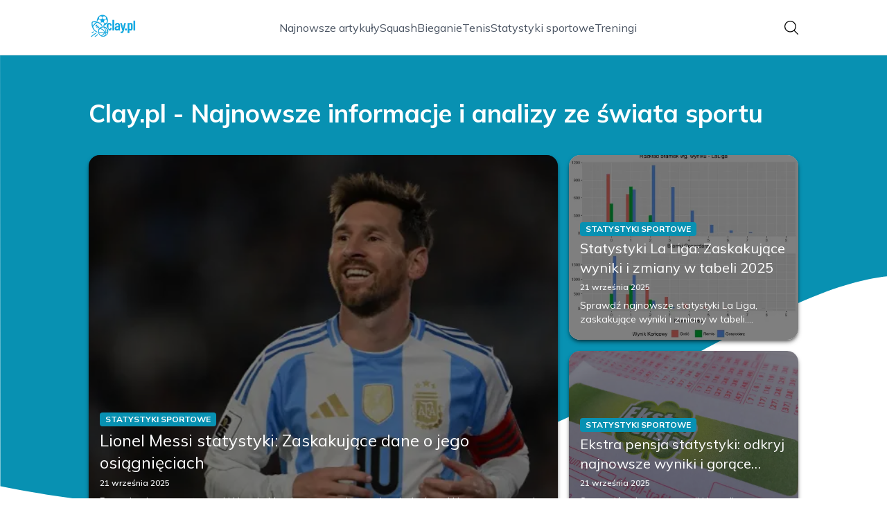

--- FILE ---
content_type: text/html; charset=utf-8
request_url: https://clay.pl/
body_size: 34625
content:
<!DOCTYPE html><html lang="pl" class="inter_28a50bef-module__viJdFW__variable mulish_248c324-module__GWeNhW__variable poppins_17f45ad1-module__GKJNuW__variable roboto_4122da53-module__t_RpXq__variable raleway_14793909-module__OsyNDW__variable barlow_1c8714d7-module__cO6ONq__variable lato_75681e7e-module__LVTjGW__variable oswald_82b6937e-module__00kWVa__variable"><head><meta charSet="utf-8"/><meta name="viewport" content="width=device-width, initial-scale=1, maximum-scale=5, user-scalable=yes"/><link rel="preload" as="image" imageSrcSet="/_next/image?url=https%3A%2F%2Ffrpyol0mhkke.compat.objectstorage.eu-frankfurt-1.oraclecloud.com%2Fblogcms-assets%2Fthumbnail%2F30d0eefb42c7538004317a826516ffbb%2Fstatystyki-la-liga-zaskakujace-wyniki-i-zmiany-w-tabeli-2025.webp&amp;w=1080&amp;q=75 1x, /_next/image?url=https%3A%2F%2Ffrpyol0mhkke.compat.objectstorage.eu-frankfurt-1.oraclecloud.com%2Fblogcms-assets%2Fthumbnail%2F30d0eefb42c7538004317a826516ffbb%2Fstatystyki-la-liga-zaskakujace-wyniki-i-zmiany-w-tabeli-2025.webp&amp;w=1920&amp;q=75 2x"/><link rel="preload" as="image" imageSrcSet="/_next/image?url=https%3A%2F%2Ffrpyol0mhkke.compat.objectstorage.eu-frankfurt-1.oraclecloud.com%2Fblogcms-assets%2Fthumbnail%2F5e629badf5cf37de42efd8335d77dd3d%2Fekstra-pensja-statystyki-odkryj-najnowsze-wyniki-i-gorace-liczby.webp&amp;w=640&amp;q=75 1x, /_next/image?url=https%3A%2F%2Ffrpyol0mhkke.compat.objectstorage.eu-frankfurt-1.oraclecloud.com%2Fblogcms-assets%2Fthumbnail%2F5e629badf5cf37de42efd8335d77dd3d%2Fekstra-pensja-statystyki-odkryj-najnowsze-wyniki-i-gorace-liczby.webp&amp;w=1080&amp;q=75 2x"/><link rel="preload" as="image" imageSrcSet="/_next/image?url=https%3A%2F%2Ffrpyol0mhkke.compat.objectstorage.eu-frankfurt-1.oraclecloud.com%2Fblogcms-assets%2Fthumbnail%2F2934f364424d351cb8530b57158c7e99%2Flionel-messi-statystyki-zaskakujace-dane-o-jego-osiagnieciach.webp&amp;w=640&amp;q=75 1x, /_next/image?url=https%3A%2F%2Ffrpyol0mhkke.compat.objectstorage.eu-frankfurt-1.oraclecloud.com%2Fblogcms-assets%2Fthumbnail%2F2934f364424d351cb8530b57158c7e99%2Flionel-messi-statystyki-zaskakujace-dane-o-jego-osiagnieciach.webp&amp;w=1080&amp;q=75 2x"/><link rel="stylesheet" href="/_next/static/chunks/24a126c93c54a67d.css" data-precedence="next"/><link rel="stylesheet" href="/_next/static/chunks/57e6335ef989a200.css" data-precedence="next"/><link rel="preload" as="script" fetchPriority="low" href="/_next/static/chunks/65235e3bf93876f6.js"/><script src="/_next/static/chunks/a13dd6cba6e2cc39.js" async=""></script><script src="/_next/static/chunks/8008d994f91f0fb6.js" async=""></script><script src="/_next/static/chunks/7c9db98115e6621a.js" async=""></script><script src="/_next/static/chunks/e5a32dc6c98b1c24.js" async=""></script><script src="/_next/static/chunks/turbopack-f0aee048f20a8f98.js" async=""></script><script src="/_next/static/chunks/ff1a16fafef87110.js" async=""></script><script src="/_next/static/chunks/64c0a5e3a0354479.js" async=""></script><script src="/_next/static/chunks/9b8f256322c7c094.js" async=""></script><script src="/_next/static/chunks/34d86b1949573c92.js" async=""></script><script src="/_next/static/chunks/d5a8b65adfa11f84.js" async=""></script><script src="/_next/static/chunks/933aa5eaa1fd32c6.js" async=""></script><script src="/_next/static/chunks/b74c329886258ae8.js" async=""></script><script src="/_next/static/chunks/221fd71558caec7b.js" async=""></script><script src="/_next/static/chunks/179a228631c7220e.js" async=""></script><meta name="next-size-adjust" content=""/><meta name="publication-media-verification" content="2624749c4d444f4ca2adc44b2cb5faeb"/><title>Clay.pl - Najnowsze informacje i analizy ze świata sportu</title><meta name="description" content="Clay.pl to portal sportowy, który dostarcza najświeższe wiadomości, analizy i komentarze na temat różnych dyscyplin sportowych. Znajdziesz tutaj relacje z wydarzeń, wywiady z zawodnikami oraz porady dla aktywnych. Bądź na bieżąco z najważniejszymi informacjami ze świata sportu!"/><meta name="publisher" content="https://clay.pl"/><meta name="robots" content="index, follow"/><meta name="dns-prefetch" content="//cdn.jsdelivr.net"/><meta name="preconnect" content="https://fonts.googleapis.com"/><link rel="canonical" href="https://clay.pl"/><link rel="icon" href="https://frpyol0mhkke.compat.objectstorage.eu-frankfurt-1.oraclecloud.com/blogcms-assets/favicon/favicon-1601-nYxiOhsxWS/076b0cb1cacff10764ddaae1bdf56a4d.webp"/><script src="/_next/static/chunks/a6dad97d9634a72d.js" noModule=""></script></head><body><div hidden=""><!--$--><!--/$--></div><div class="absolute left-0 top-0 opacity-0">clay.pl</div><main style="color:#2C2C29;font-family:var(--font-mulish)" class="poppins_17f45ad1-module__GKJNuW__variable inter_28a50bef-module__viJdFW__variable antialiased"><script type="application/ld+json">{"@context":"https://schema.org","@type":"ImageObject","url":"https://frpyol0mhkke.compat.objectstorage.eu-frankfurt-1.oraclecloud.com/blogcms-assets/logo/logo-1601-HAWeIBKxQZ/53369079e9c4cbe80590f151bf379647.webp"}</script><script type="application/ld+json">{"@context":"https://schema.org","@type":"Corporation","@id":"https://clay.pl/","logo":"https://frpyol0mhkke.compat.objectstorage.eu-frankfurt-1.oraclecloud.com/blogcms-assets/logo/logo-1601-HAWeIBKxQZ/53369079e9c4cbe80590f151bf379647.webp","legalName":"clay.pl","name":"clay.pl","address":{"@type":"PostalAddress","streetAddress":"Krucza 72A/59, 39-758 Września"},"contactPoint":[{"@type":"ContactPoint","telephone":"0048 938 212 717","contactType":"customer service","email":"hello@clay.pl"}],"sameAs":["https://clay.pl"],"url":"https://clay.pl"}</script><!--$!--><template data-dgst="BAILOUT_TO_CLIENT_SIDE_RENDERING"></template><!--/$--><nav class="translate-y-0 duration-500"><div class="mx-auto flex h-20 w-full items-center justify-between border-b border-black/10 bg-white px-4 py-2 lg:px-0"><div class="standard-container-size relative flex items-center justify-between"><a class="flex items-center justify-center max-h-[50px] max-w-[150px] md:max-h-[70px] min-h-[40px] md:max-w-[220px] w-auto" href="/"><img alt="clay.pl" loading="lazy" width="200" height="80" decoding="async" data-nimg="1" class="h-auto w-auto max-h-[50px] max-w-[150px] md:max-h-[70px] md:max-w-[220px] object-contain object-center" style="color:transparent" srcSet="/_next/image?url=https%3A%2F%2Ffrpyol0mhkke.compat.objectstorage.eu-frankfurt-1.oraclecloud.com%2Fblogcms-assets%2Flogo%2Flogo-1601-HAWeIBKxQZ%2F53369079e9c4cbe80590f151bf379647.webp&amp;w=256&amp;q=75 1x, /_next/image?url=https%3A%2F%2Ffrpyol0mhkke.compat.objectstorage.eu-frankfurt-1.oraclecloud.com%2Fblogcms-assets%2Flogo%2Flogo-1601-HAWeIBKxQZ%2F53369079e9c4cbe80590f151bf379647.webp&amp;w=640&amp;q=75 2x" src="/_next/image?url=https%3A%2F%2Ffrpyol0mhkke.compat.objectstorage.eu-frankfurt-1.oraclecloud.com%2Fblogcms-assets%2Flogo%2Flogo-1601-HAWeIBKxQZ%2F53369079e9c4cbe80590f151bf379647.webp&amp;w=640&amp;q=75"/></a><ul class="hidden items-center gap-6 text-base text-gray-600 lg:flex"><div class="flex items-center w-full gap-8"><a class="null hover-cyan min-w-fit" href="/najnowsze-artykuly">Najnowsze artykuły</a><a class=" hover-cyan" href="https://clay.pl/kategorie/squash">Squash</a><a class=" hover-cyan" href="https://clay.pl/kategorie/bieganie">Bieganie</a><a class=" hover-cyan" href="https://clay.pl/kategorie/tenis">Tenis</a><a class=" hover-cyan" href="https://clay.pl/kategorie/statystyki-sportowe">Statystyki sportowe</a><a class=" hover-cyan" href="https://clay.pl/kategorie/treningi">Treningi</a></div></ul><div class="ml-2 cursor-pointer hidden lg:block"><img alt="search" loading="lazy" width="20" height="20" decoding="async" data-nimg="1" style="color:transparent" src="/_next/static/media/search.f5b4ad39.svg"/></div><div class="flex items-center gap-4 lg:hidden"><button aria-label="Menu"><img alt="menu" loading="lazy" width="16" height="16" decoding="async" data-nimg="1" style="color:transparent" src="/_next/static/media/menu.a2d2d40e.svg"/></button><button aria-label="Szukaj"><img alt="search" loading="lazy" width="18" height="18" decoding="async" data-nimg="1" style="color:transparent" src="/_next/static/media/search.f5b4ad39.svg"/></button></div></div></div></nav><script type="application/ld+json">{"@context":"https://schema.org","@type":"BreadcrumbList","itemListElement":[{"@type":"ListItem","position":1,"name":"Strona główna","item":"https://clay.pl"}]}</script><header class="group relative mt-20 overflow-visible"><div class="absolute left-0 top-0 -z-20 w-full overflow-visible"><svg version="1.0" xmlns="http://www.w3.org/2000/svg" preserveAspectRatio="xMidYMid meet" style="width:100%;height:900px;overflow:visible"><g style="transform:translateY(900px) scale(0.1, -0.1)" fill="#0891b2" stroke="none"><path d="M2 6783 l3 -4007 140 -28 c200 -40 442 -81 725 -122 1616 -234 3213 -157 4750 229 786 197 1439 423 2340 808 450 192 1376 650 2130 1052 941 502 1659 831 2098 960 433 127 648 155 1202 155 2164 0 3890 -509 5603 -1652 l207 -138 0 3375 0 3375 -9600 0 -9600 0 2 -4007z"></path></g></svg></div><div class="standard-container-size pt-12 lg:pt-16"><h1 class="mb-4 text-2xl font-extrabold text-white lg:mb-10 lg:text-4xl">Clay.pl - Najnowsze informacje i analizy ze świata sportu</h1><div class="grid w-full grid-cols-1 gap-4 lg:max-h-[550px] lg:grid-cols-6 lg:grid-rows-2"><article class="relative rounded-2xl shadow-md shadow-black/50 col-span-6 h-56 lg:col-span-2 lg:col-start-5 lg:row-start-1 lg:h-auto  "><img title="Statystyki La Liga: Zaskakujące wyniki i zmiany w tabeli 2025" alt="Statystyki La Liga: Zaskakujące wyniki i zmiany w tabeli 2025" width="900" height="400" decoding="async" data-nimg="1" class="h-full w-full rounded-2xl object-cover" style="color:transparent" srcSet="/_next/image?url=https%3A%2F%2Ffrpyol0mhkke.compat.objectstorage.eu-frankfurt-1.oraclecloud.com%2Fblogcms-assets%2Fthumbnail%2F30d0eefb42c7538004317a826516ffbb%2Fstatystyki-la-liga-zaskakujace-wyniki-i-zmiany-w-tabeli-2025.webp&amp;w=1080&amp;q=75 1x, /_next/image?url=https%3A%2F%2Ffrpyol0mhkke.compat.objectstorage.eu-frankfurt-1.oraclecloud.com%2Fblogcms-assets%2Fthumbnail%2F30d0eefb42c7538004317a826516ffbb%2Fstatystyki-la-liga-zaskakujace-wyniki-i-zmiany-w-tabeli-2025.webp&amp;w=1920&amp;q=75 2x" src="/_next/image?url=https%3A%2F%2Ffrpyol0mhkke.compat.objectstorage.eu-frankfurt-1.oraclecloud.com%2Fblogcms-assets%2Fthumbnail%2F30d0eefb42c7538004317a826516ffbb%2Fstatystyki-la-liga-zaskakujace-wyniki-i-zmiany-w-tabeli-2025.webp&amp;w=1920&amp;q=75"/><a class="absolute left-0 top-0 flex h-full w-full flex-col justify-end rounded-2xl bg-black/50 p-4 text-white duration-300 hover:bg-black/20" href="/statystyki-la-liga-zaskakujace-wyniki-i-zmiany-w-tabeli-2025"><div class="xl:mb-1"><div class="text-xs bg-cyan max-w-fit mb-1 rounded px-2 py-0.5 font-bold uppercase">Statystyki sportowe</div><h3 class="text-sm lg:text-xl line-clamp-2 line-clamp-2">Statystyki La Liga: Zaskakujące wyniki i zmiany w tabeli 2025</h3><div class="mb-2 mt-1.5 flex items-center gap-1.5 text-xs font-semibold text-gray-100">21 września 2025</div><p class="mt-1 hidden text-sm lg:line-clamp-2">Sprawdź najnowsze statystyki La Liga, zaskakujące wyniki i zmiany w tabeli. Dowiedz się, które drużyny dominują w sezonie 2025!</p></div></a></article><article class="relative rounded-2xl shadow-md shadow-black/50  col-span-6 h-56 lg:col-span-2 lg:col-start-5 lg:row-start-2 lg:h-auto "><img title="Ekstra pensja statystyki: odkryj najnowsze wyniki i gorące liczby" alt="Ekstra pensja statystyki: odkryj najnowsze wyniki i gorące liczby" width="475" height="400" decoding="async" data-nimg="1" class="h-full w-full rounded-2xl object-cover" style="color:transparent" srcSet="/_next/image?url=https%3A%2F%2Ffrpyol0mhkke.compat.objectstorage.eu-frankfurt-1.oraclecloud.com%2Fblogcms-assets%2Fthumbnail%2F5e629badf5cf37de42efd8335d77dd3d%2Fekstra-pensja-statystyki-odkryj-najnowsze-wyniki-i-gorace-liczby.webp&amp;w=640&amp;q=75 1x, /_next/image?url=https%3A%2F%2Ffrpyol0mhkke.compat.objectstorage.eu-frankfurt-1.oraclecloud.com%2Fblogcms-assets%2Fthumbnail%2F5e629badf5cf37de42efd8335d77dd3d%2Fekstra-pensja-statystyki-odkryj-najnowsze-wyniki-i-gorace-liczby.webp&amp;w=1080&amp;q=75 2x" src="/_next/image?url=https%3A%2F%2Ffrpyol0mhkke.compat.objectstorage.eu-frankfurt-1.oraclecloud.com%2Fblogcms-assets%2Fthumbnail%2F5e629badf5cf37de42efd8335d77dd3d%2Fekstra-pensja-statystyki-odkryj-najnowsze-wyniki-i-gorace-liczby.webp&amp;w=1080&amp;q=75"/><a class="absolute left-0 top-0 flex h-full w-full flex-col justify-end rounded-2xl bg-black/50 p-4 text-white duration-300 hover:bg-black/20" href="/ekstra-pensja-statystyki-odkryj-najnowsze-wyniki-i-gorace-liczby"><div class="xl:mb-1"><div class="text-xs bg-cyan max-w-fit mb-1 rounded px-2 py-0.5 font-bold uppercase">Statystyki sportowe</div><h3 class="text-sm lg:text-xl line-clamp-2 line-clamp-2">Ekstra pensja statystyki: odkryj najnowsze wyniki i gorące liczby</h3><div class="mb-2 mt-1.5 flex items-center gap-1.5 text-xs font-semibold text-gray-100">21 września 2025</div><p class="mt-1 hidden text-sm lg:line-clamp-2">Sprawdź najnowsze wyniki i analizy statystyk gry Ekstra Pensja. Poznaj gorące liczby i zwiększ swoje szanse na wygraną!</p></div></a></article><article class="relative rounded-2xl shadow-md shadow-black/50   col-span-6 h-56 row-span-2 lg:col-span-4 lg:h-auto"><img title="Lionel Messi statystyki: Zaskakujące dane o jego osiągnięciach" alt="Lionel Messi statystyki: Zaskakujące dane o jego osiągnięciach" width="475" height="400" decoding="async" data-nimg="1" class="h-full w-full rounded-2xl object-cover" style="color:transparent" srcSet="/_next/image?url=https%3A%2F%2Ffrpyol0mhkke.compat.objectstorage.eu-frankfurt-1.oraclecloud.com%2Fblogcms-assets%2Fthumbnail%2F2934f364424d351cb8530b57158c7e99%2Flionel-messi-statystyki-zaskakujace-dane-o-jego-osiagnieciach.webp&amp;w=640&amp;q=75 1x, /_next/image?url=https%3A%2F%2Ffrpyol0mhkke.compat.objectstorage.eu-frankfurt-1.oraclecloud.com%2Fblogcms-assets%2Fthumbnail%2F2934f364424d351cb8530b57158c7e99%2Flionel-messi-statystyki-zaskakujace-dane-o-jego-osiagnieciach.webp&amp;w=1080&amp;q=75 2x" src="/_next/image?url=https%3A%2F%2Ffrpyol0mhkke.compat.objectstorage.eu-frankfurt-1.oraclecloud.com%2Fblogcms-assets%2Fthumbnail%2F2934f364424d351cb8530b57158c7e99%2Flionel-messi-statystyki-zaskakujace-dane-o-jego-osiagnieciach.webp&amp;w=1080&amp;q=75"/><a class="absolute left-0 top-0 flex h-full w-full flex-col justify-end rounded-2xl bg-black/50 p-4 text-white duration-300 hover:bg-black/20" href="/lionel-messi-statystyki-zaskakujace-dane-o-jego-osiagnieciach"><div class="xl:mb-1"><div class="text-xs bg-cyan max-w-fit mb-1 rounded px-2 py-0.5 font-bold uppercase">Statystyki sportowe</div><h3 class="text-xl lg:text-2xl line-clamp-2 line-clamp-2">Lionel Messi statystyki: Zaskakujące dane o jego osiągnięciach</h3><div class="mb-2 mt-1.5 flex items-center gap-1.5 text-xs font-semibold text-gray-100">21 września 2025</div><p class="mt-1 hidden text-sm lg:line-clamp-2">Poznaj najnowsze statystyki Lionela Messiego, w tym jego osiągnięcia, bramki i asysty w sezonie 2025. Zaskakujące dane, które musisz zobaczyć!</p></div></a></article></div></div></header><section class="standard-container-size relative mt-20 flex flex-col items-start"><div class="relative mb-2.5 text-2xl font-bold lg:text-4xl"><h2 class="ml-6 lg:ml-8">Polecane artykuły</h2><div class="absolute left-0 top-0 mx-auto flex h-full w-full justify-start"><div class="h-full w-2.5 bg-cyan rounded"></div></div></div><div class="mt-3 grid w-full grid-cols-1 gap-4 lg:grid-cols-2 gap-y-12 lg:gap-y-4 mb-16 lg:mt-6 lg:mb-0"><div><article class="group relative mb-0 w-full rounded-lg lg:mb-8 lg:rounded-xl"><div><figure class="overflow-hidden rounded-xl"><img title="Polska Portugalia statystyki: zaskakujące wyniki i bilans meczów" alt="Polska Portugalia statystyki: zaskakujące wyniki i bilans meczów" loading="lazy" width="680" height="200" decoding="async" data-nimg="1" class="h-60 w-full rounded-xl object-cover shadow-md shadow-gray-300 duration-500 group-hover:scale-110 lg:h-96" style="color:transparent" srcSet="/_next/image?url=https%3A%2F%2Ffrpyol0mhkke.compat.objectstorage.eu-frankfurt-1.oraclecloud.com%2Fblogcms-assets%2Fthumbnail%2F7eef17945d071275a345f1c5de52f733%2Fpolska-portugalia-statystyki-zaskakujace-wyniki-i-bilans-meczow.webp&amp;w=750&amp;q=75 1x, /_next/image?url=https%3A%2F%2Ffrpyol0mhkke.compat.objectstorage.eu-frankfurt-1.oraclecloud.com%2Fblogcms-assets%2Fthumbnail%2F7eef17945d071275a345f1c5de52f733%2Fpolska-portugalia-statystyki-zaskakujace-wyniki-i-bilans-meczow.webp&amp;w=1920&amp;q=75 2x" src="/_next/image?url=https%3A%2F%2Ffrpyol0mhkke.compat.objectstorage.eu-frankfurt-1.oraclecloud.com%2Fblogcms-assets%2Fthumbnail%2F7eef17945d071275a345f1c5de52f733%2Fpolska-portugalia-statystyki-zaskakujace-wyniki-i-bilans-meczow.webp&amp;w=1920&amp;q=75"/></figure><a class="absolute left-0 top-0 flex h-full w-full flex-col justify-end rounded-lg bg-black/50 p-2.5 text-white duration-300 hover:bg-black/20 lg:rounded-xl" href="/polska-portugalia-statystyki-zaskakujace-wyniki-i-bilans-meczow"><h3 class="mb-1 mt-1.5 hidden text-2xl font-extrabold lg:mb-1 lg:line-clamp-2 lg:text-3xl">Polska Portugalia statystyki: zaskakujące wyniki i bilans meczów</h3><div class="mb-2.5 mt-1 hidden items-center gap-2 text-xs text-gray-100 lg:flex"><figure><img alt="date-icon" loading="lazy" width="15" height="15" decoding="async" data-nimg="1" style="color:transparent" src="/_next/static/media/calendar-white.5d278eef.svg"/></figure>20 września 2025</div><p class="hidden text-sm lg:line-clamp-2">Poznaj statystyki meczów Polska Portugalia, w tym bilans, wyniki i kluczowe statystyki. Zaskakujące dane, które mogą wpłynąć na przyszłe rywalizacje!</p><div class="mt-2 hidden items-center gap-2 lg:mb-2 lg:mt-4 lg:flex"><div><img alt="Autor Ignacy Wójcik" loading="lazy" width="30" height="30" decoding="async" data-nimg="1" class="rounded-full object-cover" style="color:transparent" srcSet="/_next/image?url=https%3A%2F%2Ffrpyol0mhkke.compat.objectstorage.eu-frankfurt-1.oraclecloud.com%2Fblogcms-assets%2Favatar%2Favatar-2479-7NDzYoRFtS%2Fae8623dd975580ea894ee8774c08d719.webp&amp;w=32&amp;q=75 1x, /_next/image?url=https%3A%2F%2Ffrpyol0mhkke.compat.objectstorage.eu-frankfurt-1.oraclecloud.com%2Fblogcms-assets%2Favatar%2Favatar-2479-7NDzYoRFtS%2Fae8623dd975580ea894ee8774c08d719.webp&amp;w=64&amp;q=75 2x" src="/_next/image?url=https%3A%2F%2Ffrpyol0mhkke.compat.objectstorage.eu-frankfurt-1.oraclecloud.com%2Fblogcms-assets%2Favatar%2Favatar-2479-7NDzYoRFtS%2Fae8623dd975580ea894ee8774c08d719.webp&amp;w=64&amp;q=75"/></div><div><span class="text-xs font-semibold lg:text-sm hover-cyan">Ignacy Wójcik</span></div></div></a></div><div class="absolute right-3 top-3 rounded text-xs font-bold uppercase duration-500 group-hover:scale-0 bg-cyan px-2 py-1 text-white">Statystyki sportowe</div></article><a href="/polska-portugalia-statystyki-zaskakujace-wyniki-i-bilans-meczow"><p class="mb-1 mt-2.5 line-clamp-2 text-xl font-extrabold lg:hidden">Polska Portugalia statystyki: zaskakujące wyniki i bilans meczów</p></a><div class="mb-3 mt-2 flex items-center gap-1.5 text-xs font-semibold lg:hidden"><figure><img alt="date-icon" loading="lazy" width="15" height="15" decoding="async" data-nimg="1" style="color:transparent" src="/_next/static/media/calendar-black.53486463.svg"/></figure>20 września 2025</div><p class="mb-3 mt-3 line-clamp-3 text-xs lg:hidden">Poznaj statystyki meczów Polska Portugalia, w tym bilans, wyniki i kluczowe statystyki. Zaskakujące dane, które mogą wpłynąć na przyszłe rywalizacje!</p><div class="mt-2 flex items-center gap-2 lg:hidden"><a href="/autorzy/ignacy-wojcik"><img alt="Autor Ignacy Wójcik" loading="lazy" width="30" height="30" decoding="async" data-nimg="1" class="rounded-full object-cover" style="color:transparent" srcSet="/_next/image?url=https%3A%2F%2Ffrpyol0mhkke.compat.objectstorage.eu-frankfurt-1.oraclecloud.com%2Fblogcms-assets%2Favatar%2Favatar-2479-7NDzYoRFtS%2Fae8623dd975580ea894ee8774c08d719.webp&amp;w=32&amp;q=75 1x, /_next/image?url=https%3A%2F%2Ffrpyol0mhkke.compat.objectstorage.eu-frankfurt-1.oraclecloud.com%2Fblogcms-assets%2Favatar%2Favatar-2479-7NDzYoRFtS%2Fae8623dd975580ea894ee8774c08d719.webp&amp;w=64&amp;q=75 2x" src="/_next/image?url=https%3A%2F%2Ffrpyol0mhkke.compat.objectstorage.eu-frankfurt-1.oraclecloud.com%2Fblogcms-assets%2Favatar%2Favatar-2479-7NDzYoRFtS%2Fae8623dd975580ea894ee8774c08d719.webp&amp;w=64&amp;q=75"/></a><a href="/autorzy/ignacy-wojcik"><span class="text-xs font-semibold">Ignacy Wójcik</span></a></div></div><div><article class="group relative mb-0 w-full rounded-lg lg:mb-8 lg:rounded-xl"><div><figure class="overflow-hidden rounded-xl"><img title="GUS statystyki: Kluczowe dane, które zmieniają nasze życie w Polsce" alt="GUS statystyki: Kluczowe dane, które zmieniają nasze życie w Polsce" loading="lazy" width="680" height="200" decoding="async" data-nimg="1" class="h-60 w-full rounded-xl object-cover shadow-md shadow-gray-300 duration-500 group-hover:scale-110 lg:h-96" style="color:transparent" srcSet="/_next/image?url=https%3A%2F%2Ffrpyol0mhkke.compat.objectstorage.eu-frankfurt-1.oraclecloud.com%2Fblogcms-assets%2Fthumbnail%2Fee6a0929d3a50c5b4b467baaf7b32ae8%2Fgus-statystyki-kluczowe-dane-ktore-zmieniaja-nasze-zycie-w-polsce.webp&amp;w=750&amp;q=75 1x, /_next/image?url=https%3A%2F%2Ffrpyol0mhkke.compat.objectstorage.eu-frankfurt-1.oraclecloud.com%2Fblogcms-assets%2Fthumbnail%2Fee6a0929d3a50c5b4b467baaf7b32ae8%2Fgus-statystyki-kluczowe-dane-ktore-zmieniaja-nasze-zycie-w-polsce.webp&amp;w=1920&amp;q=75 2x" src="/_next/image?url=https%3A%2F%2Ffrpyol0mhkke.compat.objectstorage.eu-frankfurt-1.oraclecloud.com%2Fblogcms-assets%2Fthumbnail%2Fee6a0929d3a50c5b4b467baaf7b32ae8%2Fgus-statystyki-kluczowe-dane-ktore-zmieniaja-nasze-zycie-w-polsce.webp&amp;w=1920&amp;q=75"/></figure><a class="absolute left-0 top-0 flex h-full w-full flex-col justify-end rounded-lg bg-black/50 p-2.5 text-white duration-300 hover:bg-black/20 lg:rounded-xl" href="/gus-statystyki-kluczowe-dane-ktore-zmieniaja-nasze-zycie-w-polsce"><h3 class="mb-1 mt-1.5 hidden text-2xl font-extrabold lg:mb-1 lg:line-clamp-2 lg:text-3xl">GUS statystyki: Kluczowe dane, które zmieniają nasze życie w Polsce</h3><div class="mb-2.5 mt-1 hidden items-center gap-2 text-xs text-gray-100 lg:flex"><figure><img alt="date-icon" loading="lazy" width="15" height="15" decoding="async" data-nimg="1" style="color:transparent" src="/_next/static/media/calendar-white.5d278eef.svg"/></figure>20 września 2025</div><p class="hidden text-sm lg:line-clamp-2">GUS statystyki dostarczają kluczowych danych o społeczeństwie i gospodarce, wpływając na nasze życie w Polsce. Zobacz, jak te informacje kształtują przyszłość!</p><div class="mt-2 hidden items-center gap-2 lg:mb-2 lg:mt-4 lg:flex"><div><img alt="Autor Ignacy Wójcik" loading="lazy" width="30" height="30" decoding="async" data-nimg="1" class="rounded-full object-cover" style="color:transparent" srcSet="/_next/image?url=https%3A%2F%2Ffrpyol0mhkke.compat.objectstorage.eu-frankfurt-1.oraclecloud.com%2Fblogcms-assets%2Favatar%2Favatar-2479-7NDzYoRFtS%2Fae8623dd975580ea894ee8774c08d719.webp&amp;w=32&amp;q=75 1x, /_next/image?url=https%3A%2F%2Ffrpyol0mhkke.compat.objectstorage.eu-frankfurt-1.oraclecloud.com%2Fblogcms-assets%2Favatar%2Favatar-2479-7NDzYoRFtS%2Fae8623dd975580ea894ee8774c08d719.webp&amp;w=64&amp;q=75 2x" src="/_next/image?url=https%3A%2F%2Ffrpyol0mhkke.compat.objectstorage.eu-frankfurt-1.oraclecloud.com%2Fblogcms-assets%2Favatar%2Favatar-2479-7NDzYoRFtS%2Fae8623dd975580ea894ee8774c08d719.webp&amp;w=64&amp;q=75"/></div><div><span class="text-xs font-semibold lg:text-sm hover-cyan">Ignacy Wójcik</span></div></div></a></div><div class="absolute right-3 top-3 rounded text-xs font-bold uppercase duration-500 group-hover:scale-0 bg-cyan px-2 py-1 text-white">Statystyki sportowe</div></article><a href="/gus-statystyki-kluczowe-dane-ktore-zmieniaja-nasze-zycie-w-polsce"><p class="mb-1 mt-2.5 line-clamp-2 text-xl font-extrabold lg:hidden">GUS statystyki: Kluczowe dane, które zmieniają nasze życie w Polsce</p></a><div class="mb-3 mt-2 flex items-center gap-1.5 text-xs font-semibold lg:hidden"><figure><img alt="date-icon" loading="lazy" width="15" height="15" decoding="async" data-nimg="1" style="color:transparent" src="/_next/static/media/calendar-black.53486463.svg"/></figure>20 września 2025</div><p class="mb-3 mt-3 line-clamp-3 text-xs lg:hidden">GUS statystyki dostarczają kluczowych danych o społeczeństwie i gospodarce, wpływając na nasze życie w Polsce. Zobacz, jak te informacje kształtują przyszłość!</p><div class="mt-2 flex items-center gap-2 lg:hidden"><a href="/autorzy/ignacy-wojcik"><img alt="Autor Ignacy Wójcik" loading="lazy" width="30" height="30" decoding="async" data-nimg="1" class="rounded-full object-cover" style="color:transparent" srcSet="/_next/image?url=https%3A%2F%2Ffrpyol0mhkke.compat.objectstorage.eu-frankfurt-1.oraclecloud.com%2Fblogcms-assets%2Favatar%2Favatar-2479-7NDzYoRFtS%2Fae8623dd975580ea894ee8774c08d719.webp&amp;w=32&amp;q=75 1x, /_next/image?url=https%3A%2F%2Ffrpyol0mhkke.compat.objectstorage.eu-frankfurt-1.oraclecloud.com%2Fblogcms-assets%2Favatar%2Favatar-2479-7NDzYoRFtS%2Fae8623dd975580ea894ee8774c08d719.webp&amp;w=64&amp;q=75 2x" src="/_next/image?url=https%3A%2F%2Ffrpyol0mhkke.compat.objectstorage.eu-frankfurt-1.oraclecloud.com%2Fblogcms-assets%2Favatar%2Favatar-2479-7NDzYoRFtS%2Fae8623dd975580ea894ee8774c08d719.webp&amp;w=64&amp;q=75"/></a><a href="/autorzy/ignacy-wojcik"><span class="text-xs font-semibold">Ignacy Wójcik</span></a></div></div></div><div class="grid grid-cols-1 gap-4 gap-y-12 lg:grid-cols-4 lg:gap-y-4"><article><div class="w-full"><div><div class="group relative w-full"><figure class="overflow-hidden rounded-xl"><img title="Real Madryt statystyki: Zaskakujące wyniki i analiza formy drużyny" alt="Real Madryt statystyki: Zaskakujące wyniki i analiza formy drużyny" loading="lazy" width="525" height="300" decoding="async" data-nimg="1" class="max-h-[240px] min-h-[240px] w-full rounded-xl object-cover shadow-md shadow-gray-300 duration-300 group-hover:scale-110 lg:max-h-min xl:min-h-[325px]" style="color:transparent" srcSet="/_next/image?url=https%3A%2F%2Ffrpyol0mhkke.compat.objectstorage.eu-frankfurt-1.oraclecloud.com%2Fblogcms-assets%2Fthumbnail%2F02b59ca8527bfcc79a3a97d027bd93b5%2Freal-madryt-statystyki-zaskakujace-wyniki-i-analiza-formy-druzyny.webp&amp;w=640&amp;q=75 1x, /_next/image?url=https%3A%2F%2Ffrpyol0mhkke.compat.objectstorage.eu-frankfurt-1.oraclecloud.com%2Fblogcms-assets%2Fthumbnail%2F02b59ca8527bfcc79a3a97d027bd93b5%2Freal-madryt-statystyki-zaskakujace-wyniki-i-analiza-formy-druzyny.webp&amp;w=1080&amp;q=75 2x" src="/_next/image?url=https%3A%2F%2Ffrpyol0mhkke.compat.objectstorage.eu-frankfurt-1.oraclecloud.com%2Fblogcms-assets%2Fthumbnail%2F02b59ca8527bfcc79a3a97d027bd93b5%2Freal-madryt-statystyki-zaskakujace-wyniki-i-analiza-formy-druzyny.webp&amp;w=1080&amp;q=75"/></figure><div class="absolute right-3 top-3 z-20 duration-500 group-hover:scale-0 bg-cyan rounded px-2 py-1 text-xs font-bold uppercase text-white">Statystyki sportowe</div><a class="absolute left-0 top-0 h-full w-full rounded-xl duration-500 group-hover:bg-black/50" href="/real-madryt-statystyki-zaskakujace-wyniki-i-analiza-formy-druzyny"></a></div></div><a href="/real-madryt-statystyki-zaskakujace-wyniki-i-analiza-formy-druzyny"><h3 class="mt-4 line-clamp-2 hidden text-xl font-extrabold lg:block hover-cyan">Real Madryt statystyki: Zaskakujące wyniki i analiza formy drużyny</h3></a><div class="mb-2.5 hidden items-center gap-2 text-xs text-gray-500 lg:mt-1 lg:flex"><figure><img alt="date-icon" loading="lazy" width="15" height="15" decoding="async" data-nimg="1" style="color:transparent" src="/_next/static/media/calendar-black.53486463.svg"/></figure>20 września 2025</div><p class="mb-8 mt-3 line-clamp-2 hidden text-sm lg:mb-0 lg:mt-1.5 lg:line-clamp-2">Sprawdź najnowsze statystyki Real Madryt oraz analizę formy drużyny. Zaskakujące wyniki, kluczowi strzelcy i historia rywalizacji czekają na Ciebie!</p></div><a href="/real-madryt-statystyki-zaskakujace-wyniki-i-analiza-formy-druzyny"><p class="mb-1 mt-2.5 text-xl font-extrabold lg:hidden">Real Madryt statystyki: Zaskakujące wyniki i analiza formy drużyny</p></a><div class="mb-3 mt-2 flex items-center gap-1.5 text-xs font-semibold text-gray-500 lg:hidden"><figure><img alt="date-icon" loading="lazy" width="15" height="15" decoding="async" data-nimg="1" style="color:transparent" src="/_next/static/media/calendar-black.53486463.svg"/></figure>20 września 2025</div><p class="mb-3 mt-1.5 line-clamp-3 text-xs lg:hidden">Sprawdź najnowsze statystyki Real Madryt oraz analizę formy drużyny. Zaskakujące wyniki, kluczowi strzelcy i historia rywalizacji czekają na Ciebie!</p><div class="mb-2 mt-4 flex items-center gap-1.5 lg:mb-0"><a href="/autorzy/ignacy-wojcik"><img alt="Autor Ignacy Wójcik" loading="lazy" width="30" height="30" decoding="async" data-nimg="1" class="rounded-full object-cover" style="color:transparent" srcSet="/_next/image?url=https%3A%2F%2Ffrpyol0mhkke.compat.objectstorage.eu-frankfurt-1.oraclecloud.com%2Fblogcms-assets%2Favatar%2Favatar-2479-7NDzYoRFtS%2Fae8623dd975580ea894ee8774c08d719.webp&amp;w=32&amp;q=75 1x, /_next/image?url=https%3A%2F%2Ffrpyol0mhkke.compat.objectstorage.eu-frankfurt-1.oraclecloud.com%2Fblogcms-assets%2Favatar%2Favatar-2479-7NDzYoRFtS%2Fae8623dd975580ea894ee8774c08d719.webp&amp;w=64&amp;q=75 2x" src="/_next/image?url=https%3A%2F%2Ffrpyol0mhkke.compat.objectstorage.eu-frankfurt-1.oraclecloud.com%2Fblogcms-assets%2Favatar%2Favatar-2479-7NDzYoRFtS%2Fae8623dd975580ea894ee8774c08d719.webp&amp;w=64&amp;q=75"/></a><a href="/autorzy/ignacy-wojcik"><span class="line-clamp-1 text-xs font-semibold lg:text-sm hover-cyan">Ignacy Wójcik</span></a></div></article><article><div class="w-full"><div><div class="group relative w-full"><figure class="overflow-hidden rounded-xl"><img title="Mason Greenwood statystyki: Jak jego osiągnięcia zmieniają grę?" alt="Mason Greenwood statystyki: Jak jego osiągnięcia zmieniają grę?" loading="lazy" width="525" height="300" decoding="async" data-nimg="1" class="max-h-[240px] min-h-[240px] w-full rounded-xl object-cover shadow-md shadow-gray-300 duration-300 group-hover:scale-110 lg:max-h-min xl:min-h-[325px]" style="color:transparent" srcSet="/_next/image?url=https%3A%2F%2Ffrpyol0mhkke.compat.objectstorage.eu-frankfurt-1.oraclecloud.com%2Fblogcms-assets%2Fthumbnail%2F906ab2a546d95fdfcd020a21c52adf6d%2Fmason-greenwood-statystyki-jak-jego-osiagniecia-zmieniaja-gre.webp&amp;w=640&amp;q=75 1x, /_next/image?url=https%3A%2F%2Ffrpyol0mhkke.compat.objectstorage.eu-frankfurt-1.oraclecloud.com%2Fblogcms-assets%2Fthumbnail%2F906ab2a546d95fdfcd020a21c52adf6d%2Fmason-greenwood-statystyki-jak-jego-osiagniecia-zmieniaja-gre.webp&amp;w=1080&amp;q=75 2x" src="/_next/image?url=https%3A%2F%2Ffrpyol0mhkke.compat.objectstorage.eu-frankfurt-1.oraclecloud.com%2Fblogcms-assets%2Fthumbnail%2F906ab2a546d95fdfcd020a21c52adf6d%2Fmason-greenwood-statystyki-jak-jego-osiagniecia-zmieniaja-gre.webp&amp;w=1080&amp;q=75"/></figure><div class="absolute right-3 top-3 z-20 duration-500 group-hover:scale-0 bg-cyan rounded px-2 py-1 text-xs font-bold uppercase text-white">Statystyki sportowe</div><a class="absolute left-0 top-0 h-full w-full rounded-xl duration-500 group-hover:bg-black/50" href="/mason-greenwood-statystyki-jak-jego-osiagniecia-zmieniaja-gre"></a></div></div><a href="/mason-greenwood-statystyki-jak-jego-osiagniecia-zmieniaja-gre"><h3 class="mt-4 line-clamp-2 hidden text-xl font-extrabold lg:block hover-cyan">Mason Greenwood statystyki: Jak jego osiągnięcia zmieniają grę?</h3></a><div class="mb-2.5 hidden items-center gap-2 text-xs text-gray-500 lg:mt-1 lg:flex"><figure><img alt="date-icon" loading="lazy" width="15" height="15" decoding="async" data-nimg="1" style="color:transparent" src="/_next/static/media/calendar-black.53486463.svg"/></figure>19 września 2025</div><p class="mb-8 mt-3 line-clamp-2 hidden text-sm lg:mb-0 lg:mt-1.5 lg:line-clamp-2">Mason Greenwood statystyki pokazują, jak jego osiągnięcia wpływają na grę. Sprawdź, jakie umiejętności czynią go kluczowym zawodnikiem w Ligue 1!</p></div><a href="/mason-greenwood-statystyki-jak-jego-osiagniecia-zmieniaja-gre"><p class="mb-1 mt-2.5 text-xl font-extrabold lg:hidden">Mason Greenwood statystyki: Jak jego osiągnięcia zmieniają grę?</p></a><div class="mb-3 mt-2 flex items-center gap-1.5 text-xs font-semibold text-gray-500 lg:hidden"><figure><img alt="date-icon" loading="lazy" width="15" height="15" decoding="async" data-nimg="1" style="color:transparent" src="/_next/static/media/calendar-black.53486463.svg"/></figure>19 września 2025</div><p class="mb-3 mt-1.5 line-clamp-3 text-xs lg:hidden">Mason Greenwood statystyki pokazują, jak jego osiągnięcia wpływają na grę. Sprawdź, jakie umiejętności czynią go kluczowym zawodnikiem w Ligue 1!</p><div class="mb-2 mt-4 flex items-center gap-1.5 lg:mb-0"><a href="/autorzy/ignacy-wojcik"><img alt="Autor Ignacy Wójcik" loading="lazy" width="30" height="30" decoding="async" data-nimg="1" class="rounded-full object-cover" style="color:transparent" srcSet="/_next/image?url=https%3A%2F%2Ffrpyol0mhkke.compat.objectstorage.eu-frankfurt-1.oraclecloud.com%2Fblogcms-assets%2Favatar%2Favatar-2479-7NDzYoRFtS%2Fae8623dd975580ea894ee8774c08d719.webp&amp;w=32&amp;q=75 1x, /_next/image?url=https%3A%2F%2Ffrpyol0mhkke.compat.objectstorage.eu-frankfurt-1.oraclecloud.com%2Fblogcms-assets%2Favatar%2Favatar-2479-7NDzYoRFtS%2Fae8623dd975580ea894ee8774c08d719.webp&amp;w=64&amp;q=75 2x" src="/_next/image?url=https%3A%2F%2Ffrpyol0mhkke.compat.objectstorage.eu-frankfurt-1.oraclecloud.com%2Fblogcms-assets%2Favatar%2Favatar-2479-7NDzYoRFtS%2Fae8623dd975580ea894ee8774c08d719.webp&amp;w=64&amp;q=75"/></a><a href="/autorzy/ignacy-wojcik"><span class="line-clamp-1 text-xs font-semibold lg:text-sm hover-cyan">Ignacy Wójcik</span></a></div></article><article><div class="w-full"><div><div class="group relative w-full"><figure class="overflow-hidden rounded-xl"><img title="Mateusz Bogusz statystyki: Jak jego wyniki wpływają na przyszłość?" alt="Mateusz Bogusz statystyki: Jak jego wyniki wpływają na przyszłość?" loading="lazy" width="525" height="300" decoding="async" data-nimg="1" class="max-h-[240px] min-h-[240px] w-full rounded-xl object-cover shadow-md shadow-gray-300 duration-300 group-hover:scale-110 lg:max-h-min xl:min-h-[325px]" style="color:transparent" srcSet="/_next/image?url=https%3A%2F%2Ffrpyol0mhkke.compat.objectstorage.eu-frankfurt-1.oraclecloud.com%2Fblogcms-assets%2Fthumbnail%2F83b649c2409d9a4c42dc135ebb82cb67%2Fmateusz-bogusz-statystyki-jak-jego-wyniki-wplywaja-na-przyszlosc.webp&amp;w=640&amp;q=75 1x, /_next/image?url=https%3A%2F%2Ffrpyol0mhkke.compat.objectstorage.eu-frankfurt-1.oraclecloud.com%2Fblogcms-assets%2Fthumbnail%2F83b649c2409d9a4c42dc135ebb82cb67%2Fmateusz-bogusz-statystyki-jak-jego-wyniki-wplywaja-na-przyszlosc.webp&amp;w=1080&amp;q=75 2x" src="/_next/image?url=https%3A%2F%2Ffrpyol0mhkke.compat.objectstorage.eu-frankfurt-1.oraclecloud.com%2Fblogcms-assets%2Fthumbnail%2F83b649c2409d9a4c42dc135ebb82cb67%2Fmateusz-bogusz-statystyki-jak-jego-wyniki-wplywaja-na-przyszlosc.webp&amp;w=1080&amp;q=75"/></figure><div class="absolute right-3 top-3 z-20 duration-500 group-hover:scale-0 bg-cyan rounded px-2 py-1 text-xs font-bold uppercase text-white">Statystyki sportowe</div><a class="absolute left-0 top-0 h-full w-full rounded-xl duration-500 group-hover:bg-black/50" href="/mateusz-bogusz-statystyki-jak-jego-wyniki-wplywaja-na-przyszlosc"></a></div></div><a href="/mateusz-bogusz-statystyki-jak-jego-wyniki-wplywaja-na-przyszlosc"><h3 class="mt-4 line-clamp-2 hidden text-xl font-extrabold lg:block hover-cyan">Mateusz Bogusz statystyki: Jak jego wyniki wpływają na przyszłość?</h3></a><div class="mb-2.5 hidden items-center gap-2 text-xs text-gray-500 lg:mt-1 lg:flex"><figure><img alt="date-icon" loading="lazy" width="15" height="15" decoding="async" data-nimg="1" style="color:transparent" src="/_next/static/media/calendar-black.53486463.svg"/></figure>18 września 2025</div><p class="mb-8 mt-3 line-clamp-2 hidden text-sm lg:mb-0 lg:mt-1.5 lg:line-clamp-2">Analizujemy statystyki Mateusza Bogusza i ich wpływ na jego przyszłość. Sprawdź, jak wyniki mogą wpłynąć na jego wartość rynkową i transfery.</p></div><a href="/mateusz-bogusz-statystyki-jak-jego-wyniki-wplywaja-na-przyszlosc"><p class="mb-1 mt-2.5 text-xl font-extrabold lg:hidden">Mateusz Bogusz statystyki: Jak jego wyniki wpływają na przyszłość?</p></a><div class="mb-3 mt-2 flex items-center gap-1.5 text-xs font-semibold text-gray-500 lg:hidden"><figure><img alt="date-icon" loading="lazy" width="15" height="15" decoding="async" data-nimg="1" style="color:transparent" src="/_next/static/media/calendar-black.53486463.svg"/></figure>18 września 2025</div><p class="mb-3 mt-1.5 line-clamp-3 text-xs lg:hidden">Analizujemy statystyki Mateusza Bogusza i ich wpływ na jego przyszłość. Sprawdź, jak wyniki mogą wpłynąć na jego wartość rynkową i transfery.</p><div class="mb-2 mt-4 flex items-center gap-1.5 lg:mb-0"><a href="/autorzy/ignacy-wojcik"><img alt="Autor Ignacy Wójcik" loading="lazy" width="30" height="30" decoding="async" data-nimg="1" class="rounded-full object-cover" style="color:transparent" srcSet="/_next/image?url=https%3A%2F%2Ffrpyol0mhkke.compat.objectstorage.eu-frankfurt-1.oraclecloud.com%2Fblogcms-assets%2Favatar%2Favatar-2479-7NDzYoRFtS%2Fae8623dd975580ea894ee8774c08d719.webp&amp;w=32&amp;q=75 1x, /_next/image?url=https%3A%2F%2Ffrpyol0mhkke.compat.objectstorage.eu-frankfurt-1.oraclecloud.com%2Fblogcms-assets%2Favatar%2Favatar-2479-7NDzYoRFtS%2Fae8623dd975580ea894ee8774c08d719.webp&amp;w=64&amp;q=75 2x" src="/_next/image?url=https%3A%2F%2Ffrpyol0mhkke.compat.objectstorage.eu-frankfurt-1.oraclecloud.com%2Fblogcms-assets%2Favatar%2Favatar-2479-7NDzYoRFtS%2Fae8623dd975580ea894ee8774c08d719.webp&amp;w=64&amp;q=75"/></a><a href="/autorzy/ignacy-wojcik"><span class="line-clamp-1 text-xs font-semibold lg:text-sm hover-cyan">Ignacy Wójcik</span></a></div></article><article><div class="w-full"><div><div class="group relative w-full"><figure class="overflow-hidden rounded-xl"><img title="Ofiary wojny na Ukrainie statystyki: szokujące dane o stratach" alt="Ofiary wojny na Ukrainie statystyki: szokujące dane o stratach" loading="lazy" width="525" height="300" decoding="async" data-nimg="1" class="max-h-[240px] min-h-[240px] w-full rounded-xl object-cover shadow-md shadow-gray-300 duration-300 group-hover:scale-110 lg:max-h-min xl:min-h-[325px]" style="color:transparent" srcSet="/_next/image?url=https%3A%2F%2Ffrpyol0mhkke.compat.objectstorage.eu-frankfurt-1.oraclecloud.com%2Fblogcms-assets%2Fthumbnail%2F672357e9e2210890fef093c419ef7e7c%2Fofiary-wojny-na-ukrainie-statystyki-szokujace-dane-o-stratach.webp&amp;w=640&amp;q=75 1x, /_next/image?url=https%3A%2F%2Ffrpyol0mhkke.compat.objectstorage.eu-frankfurt-1.oraclecloud.com%2Fblogcms-assets%2Fthumbnail%2F672357e9e2210890fef093c419ef7e7c%2Fofiary-wojny-na-ukrainie-statystyki-szokujace-dane-o-stratach.webp&amp;w=1080&amp;q=75 2x" src="/_next/image?url=https%3A%2F%2Ffrpyol0mhkke.compat.objectstorage.eu-frankfurt-1.oraclecloud.com%2Fblogcms-assets%2Fthumbnail%2F672357e9e2210890fef093c419ef7e7c%2Fofiary-wojny-na-ukrainie-statystyki-szokujace-dane-o-stratach.webp&amp;w=1080&amp;q=75"/></figure><div class="absolute right-3 top-3 z-20 duration-500 group-hover:scale-0 bg-cyan rounded px-2 py-1 text-xs font-bold uppercase text-white">Statystyki sportowe</div><a class="absolute left-0 top-0 h-full w-full rounded-xl duration-500 group-hover:bg-black/50" href="/ofiary-wojny-na-ukrainie-statystyki-szokujace-dane-o-stratach"></a></div></div><a href="/ofiary-wojny-na-ukrainie-statystyki-szokujace-dane-o-stratach"><h3 class="mt-4 line-clamp-2 hidden text-xl font-extrabold lg:block hover-cyan">Ofiary wojny na Ukrainie statystyki: szokujące dane o stratach</h3></a><div class="mb-2.5 hidden items-center gap-2 text-xs text-gray-500 lg:mt-1 lg:flex"><figure><img alt="date-icon" loading="lazy" width="15" height="15" decoding="async" data-nimg="1" style="color:transparent" src="/_next/static/media/calendar-black.53486463.svg"/></figure>18 września 2025</div><p class="mb-8 mt-3 line-clamp-2 hidden text-sm lg:mb-0 lg:mt-1.5 lg:line-clamp-2">Ofiary wojny na Ukrainie statystyki pokazują szokujące dane o stratach wśród cywilów i żołnierzy. Sprawdź, jak konflikt wpływa na społeczeństwo.</p></div><a href="/ofiary-wojny-na-ukrainie-statystyki-szokujace-dane-o-stratach"><p class="mb-1 mt-2.5 text-xl font-extrabold lg:hidden">Ofiary wojny na Ukrainie statystyki: szokujące dane o stratach</p></a><div class="mb-3 mt-2 flex items-center gap-1.5 text-xs font-semibold text-gray-500 lg:hidden"><figure><img alt="date-icon" loading="lazy" width="15" height="15" decoding="async" data-nimg="1" style="color:transparent" src="/_next/static/media/calendar-black.53486463.svg"/></figure>18 września 2025</div><p class="mb-3 mt-1.5 line-clamp-3 text-xs lg:hidden">Ofiary wojny na Ukrainie statystyki pokazują szokujące dane o stratach wśród cywilów i żołnierzy. Sprawdź, jak konflikt wpływa na społeczeństwo.</p><div class="mb-2 mt-4 flex items-center gap-1.5 lg:mb-0"><a href="/autorzy/ignacy-wojcik"><img alt="Autor Ignacy Wójcik" loading="lazy" width="30" height="30" decoding="async" data-nimg="1" class="rounded-full object-cover" style="color:transparent" srcSet="/_next/image?url=https%3A%2F%2Ffrpyol0mhkke.compat.objectstorage.eu-frankfurt-1.oraclecloud.com%2Fblogcms-assets%2Favatar%2Favatar-2479-7NDzYoRFtS%2Fae8623dd975580ea894ee8774c08d719.webp&amp;w=32&amp;q=75 1x, /_next/image?url=https%3A%2F%2Ffrpyol0mhkke.compat.objectstorage.eu-frankfurt-1.oraclecloud.com%2Fblogcms-assets%2Favatar%2Favatar-2479-7NDzYoRFtS%2Fae8623dd975580ea894ee8774c08d719.webp&amp;w=64&amp;q=75 2x" src="/_next/image?url=https%3A%2F%2Ffrpyol0mhkke.compat.objectstorage.eu-frankfurt-1.oraclecloud.com%2Fblogcms-assets%2Favatar%2Favatar-2479-7NDzYoRFtS%2Fae8623dd975580ea894ee8774c08d719.webp&amp;w=64&amp;q=75"/></a><a href="/autorzy/ignacy-wojcik"><span class="line-clamp-1 text-xs font-semibold lg:text-sm hover-cyan">Ignacy Wójcik</span></a></div></article></div><div class="my-10 flex w-full justify-center lg:my-16"><a href="/najnowsze-artykuly"><button class="max-w-fit bg-cyan rounded-lg px-10 py-3 text-xs font-bold text-white duration-300 hover:bg-opacity-80 lg:text-base">Sprawdź najnowsze artykuły</button></a></div></section><section class="bg-gray-100 pb-8 pt-16"><div class="standard-container-size relative mb-6 flex h-full items-start lg:mb-12"><div class="relative mb-2.5 text-2xl font-bold lg:text-4xl"><h2 class="ml-6 lg:ml-8">Kategoria Bieganie</h2><div class="absolute left-0 top-0 mx-auto flex h-full w-full justify-start"><div class="h-full w-2.5 bg-cyan rounded"></div></div></div></div><div class="standard-container-size grid grid-cols-1 gap-x-8 gap-y-16 lg:grid-cols-2"><article class="w-full"><div class="group relative w-full"><figure class="overflow-hidden rounded-xl shadow-lg shadow-gray-400"><img title="Jak smarować bieżnie, aby uniknąć kosztownych napraw i awarii" alt="Jak smarować bieżnie, aby uniknąć kosztownych napraw i awarii" loading="lazy" width="500" height="500" decoding="async" data-nimg="1" class="w-full rounded-xl object-cover lg:max-h-[250px] lg:min-h-[250px] xl:max-h-[375px] xl:min-h-[375px] duration-500 group-hover:scale-110" style="color:transparent" srcSet="/_next/image?url=https%3A%2F%2Ffrpyol0mhkke.compat.objectstorage.eu-frankfurt-1.oraclecloud.com%2Fblogcms-assets%2Fthumbnail%2F4617866d112cb4e766414abcadcce7de%2Fjak-smarowac-bieznie-aby-uniknac-kosztownych-napraw-i-awarii.webp&amp;w=640&amp;q=75 1x, /_next/image?url=https%3A%2F%2Ffrpyol0mhkke.compat.objectstorage.eu-frankfurt-1.oraclecloud.com%2Fblogcms-assets%2Fthumbnail%2F4617866d112cb4e766414abcadcce7de%2Fjak-smarowac-bieznie-aby-uniknac-kosztownych-napraw-i-awarii.webp&amp;w=1080&amp;q=75 2x" src="/_next/image?url=https%3A%2F%2Ffrpyol0mhkke.compat.objectstorage.eu-frankfurt-1.oraclecloud.com%2Fblogcms-assets%2Fthumbnail%2F4617866d112cb4e766414abcadcce7de%2Fjak-smarowac-bieznie-aby-uniknac-kosztownych-napraw-i-awarii.webp&amp;w=1080&amp;q=75"/></figure><a class="absolute left-0 top-0 flex h-full w-full items-center justify-center rounded-lg duration-300 hover:bg-black/60 lg:rounded-xl" href="/jak-smarowac-bieznie-aby-uniknac-kosztownych-napraw-i-awarii"></a></div><a href="/jak-smarowac-bieznie-aby-uniknac-kosztownych-napraw-i-awarii"><h3 class="mt-3 line-clamp-2 text-xl font-extrabold lg:mt-6 lg:line-clamp-1 lg:text-2xl xl:text-3xl hover-cyan">Jak smarować bieżnie, aby uniknąć kosztownych napraw i awarii</h3></a><div class="mb-3 mt-3 flex items-center gap-1.5 text-xs font-semibold text-gray-500"><figure><img alt="date-icon" loading="lazy" width="15" height="15" decoding="async" data-nimg="1" style="color:transparent" src="/_next/static/media/calendar-black.53486463.svg"/></figure>16 września 2025</div><p class="mt-2 line-clamp-3 text-xs lg:line-clamp-2 lg:text-sm">Dowiedz się, jak smarować bieżnie, aby zapewnić ich długowieczność i uniknąć kosztownych napraw. Poznaj najlepsze praktyki smarowania i wybór odpowiednich smarów.</p><div class="mt-4 flex items-center gap-2"><a href="/autorzy/ignacy-wojcik"><img alt="Autor Ignacy Wójcik" loading="lazy" width="35" height="35" decoding="async" data-nimg="1" class="rounded-full" style="color:transparent" srcSet="/_next/image?url=https%3A%2F%2Ffrpyol0mhkke.compat.objectstorage.eu-frankfurt-1.oraclecloud.com%2Fblogcms-assets%2Favatar%2Favatar-2479-7NDzYoRFtS%2Fae8623dd975580ea894ee8774c08d719.webp&amp;w=48&amp;q=75 1x, /_next/image?url=https%3A%2F%2Ffrpyol0mhkke.compat.objectstorage.eu-frankfurt-1.oraclecloud.com%2Fblogcms-assets%2Favatar%2Favatar-2479-7NDzYoRFtS%2Fae8623dd975580ea894ee8774c08d719.webp&amp;w=96&amp;q=75 2x" src="/_next/image?url=https%3A%2F%2Ffrpyol0mhkke.compat.objectstorage.eu-frankfurt-1.oraclecloud.com%2Fblogcms-assets%2Favatar%2Favatar-2479-7NDzYoRFtS%2Fae8623dd975580ea894ee8774c08d719.webp&amp;w=96&amp;q=75"/></a><a class="text-xs font-semibold lg:text-sm" href="/autorzy/ignacy-wojcik">Ignacy Wójcik</a></div></article><article class="w-full"><div class="group relative w-full"><figure class="overflow-hidden rounded-xl shadow-lg shadow-gray-400"><img title="Co daje bieganie dla sylwetki? Osiągnij wymarzoną figurę szybko" alt="Co daje bieganie dla sylwetki? Osiągnij wymarzoną figurę szybko" loading="lazy" width="500" height="500" decoding="async" data-nimg="1" class="w-full rounded-xl object-cover lg:max-h-[250px] lg:min-h-[250px] xl:max-h-[375px] xl:min-h-[375px] duration-500 group-hover:scale-110" style="color:transparent" srcSet="/_next/image?url=https%3A%2F%2Ffrpyol0mhkke.compat.objectstorage.eu-frankfurt-1.oraclecloud.com%2Fblogcms-assets%2Fthumbnail%2F285aedb507888aeac1140465f2848ace%2Fco-daje-bieganie-dla-sylwetki-osiagnij-wymarzona-figure-szybko.webp&amp;w=640&amp;q=75 1x, /_next/image?url=https%3A%2F%2Ffrpyol0mhkke.compat.objectstorage.eu-frankfurt-1.oraclecloud.com%2Fblogcms-assets%2Fthumbnail%2F285aedb507888aeac1140465f2848ace%2Fco-daje-bieganie-dla-sylwetki-osiagnij-wymarzona-figure-szybko.webp&amp;w=1080&amp;q=75 2x" src="/_next/image?url=https%3A%2F%2Ffrpyol0mhkke.compat.objectstorage.eu-frankfurt-1.oraclecloud.com%2Fblogcms-assets%2Fthumbnail%2F285aedb507888aeac1140465f2848ace%2Fco-daje-bieganie-dla-sylwetki-osiagnij-wymarzona-figure-szybko.webp&amp;w=1080&amp;q=75"/></figure><a class="absolute left-0 top-0 flex h-full w-full items-center justify-center rounded-lg duration-300 hover:bg-black/60 lg:rounded-xl" href="/co-daje-bieganie-dla-sylwetki-osiagnij-wymarzona-figure-szybko"></a></div><a href="/co-daje-bieganie-dla-sylwetki-osiagnij-wymarzona-figure-szybko"><h3 class="mt-3 line-clamp-2 text-xl font-extrabold lg:mt-6 lg:line-clamp-1 lg:text-2xl xl:text-3xl hover-cyan">Co daje bieganie dla sylwetki? Osiągnij wymarzoną figurę szybko</h3></a><div class="mb-3 mt-3 flex items-center gap-1.5 text-xs font-semibold text-gray-500"><figure><img alt="date-icon" loading="lazy" width="15" height="15" decoding="async" data-nimg="1" style="color:transparent" src="/_next/static/media/calendar-black.53486463.svg"/></figure>16 września 2025</div><p class="mt-2 line-clamp-3 text-xs lg:line-clamp-2 lg:text-sm">Dowiedz się, co daje bieganie dla sylwetki i jak szybko osiągnąć wymarzoną figurę. Zobacz, jak poprawić wygląd i kondycję dzięki regularnym treningom.</p><div class="mt-4 flex items-center gap-2"><a href="/autorzy/ignacy-wojcik"><img alt="Autor Ignacy Wójcik" loading="lazy" width="35" height="35" decoding="async" data-nimg="1" class="rounded-full" style="color:transparent" srcSet="/_next/image?url=https%3A%2F%2Ffrpyol0mhkke.compat.objectstorage.eu-frankfurt-1.oraclecloud.com%2Fblogcms-assets%2Favatar%2Favatar-2479-7NDzYoRFtS%2Fae8623dd975580ea894ee8774c08d719.webp&amp;w=48&amp;q=75 1x, /_next/image?url=https%3A%2F%2Ffrpyol0mhkke.compat.objectstorage.eu-frankfurt-1.oraclecloud.com%2Fblogcms-assets%2Favatar%2Favatar-2479-7NDzYoRFtS%2Fae8623dd975580ea894ee8774c08d719.webp&amp;w=96&amp;q=75 2x" src="/_next/image?url=https%3A%2F%2Ffrpyol0mhkke.compat.objectstorage.eu-frankfurt-1.oraclecloud.com%2Fblogcms-assets%2Favatar%2Favatar-2479-7NDzYoRFtS%2Fae8623dd975580ea894ee8774c08d719.webp&amp;w=96&amp;q=75"/></a><a class="text-xs font-semibold lg:text-sm" href="/autorzy/ignacy-wojcik">Ignacy Wójcik</a></div></article><article class="w-full"><div class="group relative w-full"><figure class="overflow-hidden rounded-xl shadow-lg shadow-gray-400"><img title="Rower czy bieganie: co wybrać, aby uniknąć kontuzji i zyskać formę?" alt="Rower czy bieganie: co wybrać, aby uniknąć kontuzji i zyskać formę?" loading="lazy" width="500" height="500" decoding="async" data-nimg="1" class="w-full rounded-xl object-cover lg:max-h-[250px] lg:min-h-[250px] xl:max-h-[375px] xl:min-h-[375px] duration-500 group-hover:scale-110" style="color:transparent" srcSet="/_next/image?url=https%3A%2F%2Ffrpyol0mhkke.compat.objectstorage.eu-frankfurt-1.oraclecloud.com%2Fblogcms-assets%2Fthumbnail%2Fe73faa8b06e0154a9f0293581b1b102e%2Frower-czy-bieganie-co-wybrac-aby-uniknac-kontuzji-i-zyskac-forme.webp&amp;w=640&amp;q=75 1x, /_next/image?url=https%3A%2F%2Ffrpyol0mhkke.compat.objectstorage.eu-frankfurt-1.oraclecloud.com%2Fblogcms-assets%2Fthumbnail%2Fe73faa8b06e0154a9f0293581b1b102e%2Frower-czy-bieganie-co-wybrac-aby-uniknac-kontuzji-i-zyskac-forme.webp&amp;w=1080&amp;q=75 2x" src="/_next/image?url=https%3A%2F%2Ffrpyol0mhkke.compat.objectstorage.eu-frankfurt-1.oraclecloud.com%2Fblogcms-assets%2Fthumbnail%2Fe73faa8b06e0154a9f0293581b1b102e%2Frower-czy-bieganie-co-wybrac-aby-uniknac-kontuzji-i-zyskac-forme.webp&amp;w=1080&amp;q=75"/></figure><a class="absolute left-0 top-0 flex h-full w-full items-center justify-center rounded-lg duration-300 hover:bg-black/60 lg:rounded-xl" href="/rower-czy-bieganie-co-wybrac-aby-uniknac-kontuzji-i-zyskac-forme"></a></div><a href="/rower-czy-bieganie-co-wybrac-aby-uniknac-kontuzji-i-zyskac-forme"><h3 class="mt-3 line-clamp-2 text-xl font-extrabold lg:mt-6 lg:line-clamp-1 lg:text-2xl xl:text-3xl hover-cyan">Rower czy bieganie: co wybrać, aby uniknąć kontuzji i zyskać formę?</h3></a><div class="mb-3 mt-3 flex items-center gap-1.5 text-xs font-semibold text-gray-500"><figure><img alt="date-icon" loading="lazy" width="15" height="15" decoding="async" data-nimg="1" style="color:transparent" src="/_next/static/media/calendar-black.53486463.svg"/></figure>16 września 2025</div><p class="mt-2 line-clamp-3 text-xs lg:line-clamp-2 lg:text-sm">Wybierz między rowerem a bieganiem, aby uniknąć kontuzji i poprawić formę. Sprawdź, która aktywność lepiej odpowiada Twoim potrzebom!</p><div class="mt-4 flex items-center gap-2"><a href="/autorzy/ignacy-wojcik"><img alt="Autor Ignacy Wójcik" loading="lazy" width="35" height="35" decoding="async" data-nimg="1" class="rounded-full" style="color:transparent" srcSet="/_next/image?url=https%3A%2F%2Ffrpyol0mhkke.compat.objectstorage.eu-frankfurt-1.oraclecloud.com%2Fblogcms-assets%2Favatar%2Favatar-2479-7NDzYoRFtS%2Fae8623dd975580ea894ee8774c08d719.webp&amp;w=48&amp;q=75 1x, /_next/image?url=https%3A%2F%2Ffrpyol0mhkke.compat.objectstorage.eu-frankfurt-1.oraclecloud.com%2Fblogcms-assets%2Favatar%2Favatar-2479-7NDzYoRFtS%2Fae8623dd975580ea894ee8774c08d719.webp&amp;w=96&amp;q=75 2x" src="/_next/image?url=https%3A%2F%2Ffrpyol0mhkke.compat.objectstorage.eu-frankfurt-1.oraclecloud.com%2Fblogcms-assets%2Favatar%2Favatar-2479-7NDzYoRFtS%2Fae8623dd975580ea894ee8774c08d719.webp&amp;w=96&amp;q=75"/></a><a class="text-xs font-semibold lg:text-sm" href="/autorzy/ignacy-wojcik">Ignacy Wójcik</a></div></article><article class="w-full"><div class="group relative w-full"><figure class="overflow-hidden rounded-xl shadow-lg shadow-gray-400"><img title="Jak pozbyć się kolki podczas biegania i cieszyć się swobodnym bieganiem" alt="Jak pozbyć się kolki podczas biegania i cieszyć się swobodnym bieganiem" loading="lazy" width="500" height="500" decoding="async" data-nimg="1" class="w-full rounded-xl object-cover lg:max-h-[250px] lg:min-h-[250px] xl:max-h-[375px] xl:min-h-[375px] duration-500 group-hover:scale-110" style="color:transparent" srcSet="/_next/image?url=https%3A%2F%2Ffrpyol0mhkke.compat.objectstorage.eu-frankfurt-1.oraclecloud.com%2Fblogcms-assets%2Fthumbnail%2F53898854799fad5455562955cb807a49%2Fjak-pozbyc-sie-kolki-podczas-biegania-i-cieszyc-sie-swobodnym-bieganiem.webp&amp;w=640&amp;q=75 1x, /_next/image?url=https%3A%2F%2Ffrpyol0mhkke.compat.objectstorage.eu-frankfurt-1.oraclecloud.com%2Fblogcms-assets%2Fthumbnail%2F53898854799fad5455562955cb807a49%2Fjak-pozbyc-sie-kolki-podczas-biegania-i-cieszyc-sie-swobodnym-bieganiem.webp&amp;w=1080&amp;q=75 2x" src="/_next/image?url=https%3A%2F%2Ffrpyol0mhkke.compat.objectstorage.eu-frankfurt-1.oraclecloud.com%2Fblogcms-assets%2Fthumbnail%2F53898854799fad5455562955cb807a49%2Fjak-pozbyc-sie-kolki-podczas-biegania-i-cieszyc-sie-swobodnym-bieganiem.webp&amp;w=1080&amp;q=75"/></figure><a class="absolute left-0 top-0 flex h-full w-full items-center justify-center rounded-lg duration-300 hover:bg-black/60 lg:rounded-xl" href="/jak-pozbyc-sie-kolki-podczas-biegania-i-cieszyc-sie-swobodnym-bieganiem"></a></div><a href="/jak-pozbyc-sie-kolki-podczas-biegania-i-cieszyc-sie-swobodnym-bieganiem"><h3 class="mt-3 line-clamp-2 text-xl font-extrabold lg:mt-6 lg:line-clamp-1 lg:text-2xl xl:text-3xl hover-cyan">Jak pozbyć się kolki podczas biegania i cieszyć się swobodnym bieganiem</h3></a><div class="mb-3 mt-3 flex items-center gap-1.5 text-xs font-semibold text-gray-500"><figure><img alt="date-icon" loading="lazy" width="15" height="15" decoding="async" data-nimg="1" style="color:transparent" src="/_next/static/media/calendar-black.53486463.svg"/></figure>15 września 2025</div><p class="mt-2 line-clamp-3 text-xs lg:line-clamp-2 lg:text-sm">Jak pozbyć się kolki podczas biegania? Poznaj skuteczne techniki i porady, które pomogą Ci cieszyć się swobodnym bieganiem bez dyskomfortu.</p><div class="mt-4 flex items-center gap-2"><a href="/autorzy/ignacy-wojcik"><img alt="Autor Ignacy Wójcik" loading="lazy" width="35" height="35" decoding="async" data-nimg="1" class="rounded-full" style="color:transparent" srcSet="/_next/image?url=https%3A%2F%2Ffrpyol0mhkke.compat.objectstorage.eu-frankfurt-1.oraclecloud.com%2Fblogcms-assets%2Favatar%2Favatar-2479-7NDzYoRFtS%2Fae8623dd975580ea894ee8774c08d719.webp&amp;w=48&amp;q=75 1x, /_next/image?url=https%3A%2F%2Ffrpyol0mhkke.compat.objectstorage.eu-frankfurt-1.oraclecloud.com%2Fblogcms-assets%2Favatar%2Favatar-2479-7NDzYoRFtS%2Fae8623dd975580ea894ee8774c08d719.webp&amp;w=96&amp;q=75 2x" src="/_next/image?url=https%3A%2F%2Ffrpyol0mhkke.compat.objectstorage.eu-frankfurt-1.oraclecloud.com%2Fblogcms-assets%2Favatar%2Favatar-2479-7NDzYoRFtS%2Fae8623dd975580ea894ee8774c08d719.webp&amp;w=96&amp;q=75"/></a><a class="text-xs font-semibold lg:text-sm" href="/autorzy/ignacy-wojcik">Ignacy Wójcik</a></div></article></div><div class="my-10 flex w-full justify-center lg:my-16"><a href="/kategorie/bieganie"><button class="max-w-fit bg-cyan rounded-lg px-10 py-3 text-xs font-bold text-white duration-300 hover:bg-opacity-80 lg:text-base">Zobacz więcej</button></a></div></section><section class="standard-container-size mt-20 flex flex-col items-start"><div class="relative mb-2.5 text-2xl font-bold lg:text-4xl"><h2 class="ml-6 lg:ml-8">Kategoria Squash</h2><div class="absolute left-0 top-0 mx-auto flex h-full w-full justify-start"><div class="h-full w-2.5 bg-cyan rounded"></div></div></div><div class="mt-3 grid w-full grid-cols-1 gap-4 lg:grid-cols-2 gap-y-12 lg:gap-y-4 mb-16 lg:mt-6 lg:mb-0"><div><article class="group relative mb-0 w-full rounded-lg lg:mb-8 lg:rounded-xl"><div><figure class="overflow-hidden rounded-xl"><img title="Squash Turzyn – najlepsze korty i usługi w Szczecinie dla graczy" alt="Squash Turzyn – najlepsze korty i usługi w Szczecinie dla graczy" loading="lazy" width="680" height="200" decoding="async" data-nimg="1" class="h-60 w-full rounded-xl object-cover shadow-md shadow-gray-300 duration-500 group-hover:scale-110 lg:h-96" style="color:transparent" srcSet="/_next/image?url=https%3A%2F%2Ffrpyol0mhkke.compat.objectstorage.eu-frankfurt-1.oraclecloud.com%2Fblogcms-assets%2Fthumbnail%2F1a4a2e67e1d0231ef05d07c7aab6d14b%2Fsquash-turzyn-najlepsze-korty-i-uslugi-w-szczecinie-dla-graczy.webp&amp;w=750&amp;q=75 1x, /_next/image?url=https%3A%2F%2Ffrpyol0mhkke.compat.objectstorage.eu-frankfurt-1.oraclecloud.com%2Fblogcms-assets%2Fthumbnail%2F1a4a2e67e1d0231ef05d07c7aab6d14b%2Fsquash-turzyn-najlepsze-korty-i-uslugi-w-szczecinie-dla-graczy.webp&amp;w=1920&amp;q=75 2x" src="/_next/image?url=https%3A%2F%2Ffrpyol0mhkke.compat.objectstorage.eu-frankfurt-1.oraclecloud.com%2Fblogcms-assets%2Fthumbnail%2F1a4a2e67e1d0231ef05d07c7aab6d14b%2Fsquash-turzyn-najlepsze-korty-i-uslugi-w-szczecinie-dla-graczy.webp&amp;w=1920&amp;q=75"/></figure><a class="absolute left-0 top-0 flex h-full w-full flex-col justify-end rounded-lg bg-black/50 p-2.5 text-white duration-300 hover:bg-black/20 lg:rounded-xl" href="/squash-turzyn-najlepsze-korty-i-uslugi-w-szczecinie-dla-graczy"><h3 class="mb-1 mt-1.5 hidden text-2xl font-extrabold lg:mb-1 lg:line-clamp-2 lg:text-3xl">Squash Turzyn – najlepsze korty i usługi w Szczecinie dla graczy</h3><div class="mb-2.5 mt-1 hidden items-center gap-2 text-xs text-gray-100 lg:flex"><figure><img alt="date-icon" loading="lazy" width="15" height="15" decoding="async" data-nimg="1" style="color:transparent" src="/_next/static/media/calendar-white.5d278eef.svg"/></figure>13 września 2025</div><p class="hidden text-sm lg:line-clamp-2">Zagraj w squash w Turzynie! Oferujemy nowoczesne korty, wynajem sprzętu oraz profesjonalne lekcje w Szczecinie. Dołącz do nas i popraw swoje umiejętności!</p><div class="mt-2 hidden items-center gap-2 lg:mb-2 lg:mt-4 lg:flex"><div><img alt="Autor Ignacy Wójcik" loading="lazy" width="30" height="30" decoding="async" data-nimg="1" class="rounded-full object-cover" style="color:transparent" srcSet="/_next/image?url=https%3A%2F%2Ffrpyol0mhkke.compat.objectstorage.eu-frankfurt-1.oraclecloud.com%2Fblogcms-assets%2Favatar%2Favatar-2479-7NDzYoRFtS%2Fae8623dd975580ea894ee8774c08d719.webp&amp;w=32&amp;q=75 1x, /_next/image?url=https%3A%2F%2Ffrpyol0mhkke.compat.objectstorage.eu-frankfurt-1.oraclecloud.com%2Fblogcms-assets%2Favatar%2Favatar-2479-7NDzYoRFtS%2Fae8623dd975580ea894ee8774c08d719.webp&amp;w=64&amp;q=75 2x" src="/_next/image?url=https%3A%2F%2Ffrpyol0mhkke.compat.objectstorage.eu-frankfurt-1.oraclecloud.com%2Fblogcms-assets%2Favatar%2Favatar-2479-7NDzYoRFtS%2Fae8623dd975580ea894ee8774c08d719.webp&amp;w=64&amp;q=75"/></div><div><span class="text-xs font-semibold lg:text-sm hover-cyan">Ignacy Wójcik</span></div></div></a></div><div class="absolute right-3 top-3 rounded text-xs font-bold uppercase duration-500 group-hover:scale-0 bg-cyan px-2 py-1 text-white">Squash</div></article><a href="/squash-turzyn-najlepsze-korty-i-uslugi-w-szczecinie-dla-graczy"><p class="mb-1 mt-2.5 line-clamp-2 text-xl font-extrabold lg:hidden">Squash Turzyn – najlepsze korty i usługi w Szczecinie dla graczy</p></a><div class="mb-3 mt-2 flex items-center gap-1.5 text-xs font-semibold lg:hidden"><figure><img alt="date-icon" loading="lazy" width="15" height="15" decoding="async" data-nimg="1" style="color:transparent" src="/_next/static/media/calendar-black.53486463.svg"/></figure>13 września 2025</div><p class="mb-3 mt-3 line-clamp-3 text-xs lg:hidden">Zagraj w squash w Turzynie! Oferujemy nowoczesne korty, wynajem sprzętu oraz profesjonalne lekcje w Szczecinie. Dołącz do nas i popraw swoje umiejętności!</p><div class="mt-2 flex items-center gap-2 lg:hidden"><a href="/autorzy/ignacy-wojcik"><img alt="Autor Ignacy Wójcik" loading="lazy" width="30" height="30" decoding="async" data-nimg="1" class="rounded-full object-cover" style="color:transparent" srcSet="/_next/image?url=https%3A%2F%2Ffrpyol0mhkke.compat.objectstorage.eu-frankfurt-1.oraclecloud.com%2Fblogcms-assets%2Favatar%2Favatar-2479-7NDzYoRFtS%2Fae8623dd975580ea894ee8774c08d719.webp&amp;w=32&amp;q=75 1x, /_next/image?url=https%3A%2F%2Ffrpyol0mhkke.compat.objectstorage.eu-frankfurt-1.oraclecloud.com%2Fblogcms-assets%2Favatar%2Favatar-2479-7NDzYoRFtS%2Fae8623dd975580ea894ee8774c08d719.webp&amp;w=64&amp;q=75 2x" src="/_next/image?url=https%3A%2F%2Ffrpyol0mhkke.compat.objectstorage.eu-frankfurt-1.oraclecloud.com%2Fblogcms-assets%2Favatar%2Favatar-2479-7NDzYoRFtS%2Fae8623dd975580ea894ee8774c08d719.webp&amp;w=64&amp;q=75"/></a><a href="/autorzy/ignacy-wojcik"><span class="text-xs font-semibold">Ignacy Wójcik</span></a></div></div><div><article class="group relative mb-0 w-full rounded-lg lg:mb-8 lg:rounded-xl"><div><figure class="overflow-hidden rounded-xl"><img title="Jaką rakietę do squasha polecacie? Wybierz idealny model dla siebie" alt="Jaką rakietę do squasha polecacie? Wybierz idealny model dla siebie" loading="lazy" width="680" height="200" decoding="async" data-nimg="1" class="h-60 w-full rounded-xl object-cover shadow-md shadow-gray-300 duration-500 group-hover:scale-110 lg:h-96" style="color:transparent" srcSet="/_next/image?url=https%3A%2F%2Ffrpyol0mhkke.compat.objectstorage.eu-frankfurt-1.oraclecloud.com%2Fblogcms-assets%2Fthumbnail%2F21e0c6077fa92ffc77929dffef697e44%2Fjaka-rakiete-do-squasha-polecacie-wybierz-idealny-model-dla-siebie.webp&amp;w=750&amp;q=75 1x, /_next/image?url=https%3A%2F%2Ffrpyol0mhkke.compat.objectstorage.eu-frankfurt-1.oraclecloud.com%2Fblogcms-assets%2Fthumbnail%2F21e0c6077fa92ffc77929dffef697e44%2Fjaka-rakiete-do-squasha-polecacie-wybierz-idealny-model-dla-siebie.webp&amp;w=1920&amp;q=75 2x" src="/_next/image?url=https%3A%2F%2Ffrpyol0mhkke.compat.objectstorage.eu-frankfurt-1.oraclecloud.com%2Fblogcms-assets%2Fthumbnail%2F21e0c6077fa92ffc77929dffef697e44%2Fjaka-rakiete-do-squasha-polecacie-wybierz-idealny-model-dla-siebie.webp&amp;w=1920&amp;q=75"/></figure><a class="absolute left-0 top-0 flex h-full w-full flex-col justify-end rounded-lg bg-black/50 p-2.5 text-white duration-300 hover:bg-black/20 lg:rounded-xl" href="/jaka-rakiete-do-squasha-polecacie-wybierz-idealny-model-dla-siebie"><h3 class="mb-1 mt-1.5 hidden text-2xl font-extrabold lg:mb-1 lg:line-clamp-2 lg:text-3xl">Jaką rakietę do squasha polecacie? Wybierz idealny model dla siebie</h3><div class="mb-2.5 mt-1 hidden items-center gap-2 text-xs text-gray-100 lg:flex"><figure><img alt="date-icon" loading="lazy" width="15" height="15" decoding="async" data-nimg="1" style="color:transparent" src="/_next/static/media/calendar-white.5d278eef.svg"/></figure>11 września 2025</div><p class="hidden text-sm lg:line-clamp-2">Znajdź idealną rakietę do squasha! Dowiedz się, jaką rakietę do squasha polecacie w zależności od poziomu zaawansowania i stylu gry.</p><div class="mt-2 hidden items-center gap-2 lg:mb-2 lg:mt-4 lg:flex"><div><img alt="Autor Ignacy Wójcik" loading="lazy" width="30" height="30" decoding="async" data-nimg="1" class="rounded-full object-cover" style="color:transparent" srcSet="/_next/image?url=https%3A%2F%2Ffrpyol0mhkke.compat.objectstorage.eu-frankfurt-1.oraclecloud.com%2Fblogcms-assets%2Favatar%2Favatar-2479-7NDzYoRFtS%2Fae8623dd975580ea894ee8774c08d719.webp&amp;w=32&amp;q=75 1x, /_next/image?url=https%3A%2F%2Ffrpyol0mhkke.compat.objectstorage.eu-frankfurt-1.oraclecloud.com%2Fblogcms-assets%2Favatar%2Favatar-2479-7NDzYoRFtS%2Fae8623dd975580ea894ee8774c08d719.webp&amp;w=64&amp;q=75 2x" src="/_next/image?url=https%3A%2F%2Ffrpyol0mhkke.compat.objectstorage.eu-frankfurt-1.oraclecloud.com%2Fblogcms-assets%2Favatar%2Favatar-2479-7NDzYoRFtS%2Fae8623dd975580ea894ee8774c08d719.webp&amp;w=64&amp;q=75"/></div><div><span class="text-xs font-semibold lg:text-sm hover-cyan">Ignacy Wójcik</span></div></div></a></div><div class="absolute right-3 top-3 rounded text-xs font-bold uppercase duration-500 group-hover:scale-0 bg-cyan px-2 py-1 text-white">Squash</div></article><a href="/jaka-rakiete-do-squasha-polecacie-wybierz-idealny-model-dla-siebie"><p class="mb-1 mt-2.5 line-clamp-2 text-xl font-extrabold lg:hidden">Jaką rakietę do squasha polecacie? Wybierz idealny model dla siebie</p></a><div class="mb-3 mt-2 flex items-center gap-1.5 text-xs font-semibold lg:hidden"><figure><img alt="date-icon" loading="lazy" width="15" height="15" decoding="async" data-nimg="1" style="color:transparent" src="/_next/static/media/calendar-black.53486463.svg"/></figure>11 września 2025</div><p class="mb-3 mt-3 line-clamp-3 text-xs lg:hidden">Znajdź idealną rakietę do squasha! Dowiedz się, jaką rakietę do squasha polecacie w zależności od poziomu zaawansowania i stylu gry.</p><div class="mt-2 flex items-center gap-2 lg:hidden"><a href="/autorzy/ignacy-wojcik"><img alt="Autor Ignacy Wójcik" loading="lazy" width="30" height="30" decoding="async" data-nimg="1" class="rounded-full object-cover" style="color:transparent" srcSet="/_next/image?url=https%3A%2F%2Ffrpyol0mhkke.compat.objectstorage.eu-frankfurt-1.oraclecloud.com%2Fblogcms-assets%2Favatar%2Favatar-2479-7NDzYoRFtS%2Fae8623dd975580ea894ee8774c08d719.webp&amp;w=32&amp;q=75 1x, /_next/image?url=https%3A%2F%2Ffrpyol0mhkke.compat.objectstorage.eu-frankfurt-1.oraclecloud.com%2Fblogcms-assets%2Favatar%2Favatar-2479-7NDzYoRFtS%2Fae8623dd975580ea894ee8774c08d719.webp&amp;w=64&amp;q=75 2x" src="/_next/image?url=https%3A%2F%2Ffrpyol0mhkke.compat.objectstorage.eu-frankfurt-1.oraclecloud.com%2Fblogcms-assets%2Favatar%2Favatar-2479-7NDzYoRFtS%2Fae8623dd975580ea894ee8774c08d719.webp&amp;w=64&amp;q=75"/></a><a href="/autorzy/ignacy-wojcik"><span class="text-xs font-semibold">Ignacy Wójcik</span></a></div></div></div><div class="grid grid-cols-1 gap-4 gap-y-12 lg:grid-cols-4 lg:gap-y-4"><article><div class="w-full"><div><div class="group relative w-full"><figure class="overflow-hidden rounded-xl"><img title="Najlepsze kluby squash w Poznaniu - graj, trenuj i baw się!" alt="Najlepsze kluby squash w Poznaniu - graj, trenuj i baw się!" loading="lazy" width="525" height="300" decoding="async" data-nimg="1" class="max-h-[240px] min-h-[240px] w-full rounded-xl object-cover shadow-md shadow-gray-300 duration-300 group-hover:scale-110 lg:max-h-min xl:min-h-[325px]" style="color:transparent" srcSet="/_next/image?url=https%3A%2F%2Ffrpyol0mhkke.compat.objectstorage.eu-frankfurt-1.oraclecloud.com%2Fblogcms-assets%2Fthumbnail%2Ff5c334424610c591bc3ad9c6b9c93791%2Fnajlepsze-kluby-squash-w-poznaniu-graj-trenuj-i-baw-sie.webp&amp;w=640&amp;q=75 1x, /_next/image?url=https%3A%2F%2Ffrpyol0mhkke.compat.objectstorage.eu-frankfurt-1.oraclecloud.com%2Fblogcms-assets%2Fthumbnail%2Ff5c334424610c591bc3ad9c6b9c93791%2Fnajlepsze-kluby-squash-w-poznaniu-graj-trenuj-i-baw-sie.webp&amp;w=1080&amp;q=75 2x" src="/_next/image?url=https%3A%2F%2Ffrpyol0mhkke.compat.objectstorage.eu-frankfurt-1.oraclecloud.com%2Fblogcms-assets%2Fthumbnail%2Ff5c334424610c591bc3ad9c6b9c93791%2Fnajlepsze-kluby-squash-w-poznaniu-graj-trenuj-i-baw-sie.webp&amp;w=1080&amp;q=75"/></figure><div class="absolute right-3 top-3 z-20 duration-500 group-hover:scale-0 bg-cyan rounded px-2 py-1 text-xs font-bold uppercase text-white">Squash</div><a class="absolute left-0 top-0 h-full w-full rounded-xl duration-500 group-hover:bg-black/50" href="/najlepsze-kluby-squash-w-poznaniu-graj-trenuj-i-baw-sie"></a></div></div><a href="/najlepsze-kluby-squash-w-poznaniu-graj-trenuj-i-baw-sie"><h3 class="mt-4 line-clamp-2 hidden text-xl font-extrabold lg:block hover-cyan">Najlepsze kluby squash w Poznaniu - graj, trenuj i baw się!</h3></a><div class="mb-2.5 hidden items-center gap-2 text-xs text-gray-500 lg:mt-1 lg:flex"><figure><img alt="date-icon" loading="lazy" width="15" height="15" decoding="async" data-nimg="1" style="color:transparent" src="/_next/static/media/calendar-black.53486463.svg"/></figure>7 września 2025</div><p class="mb-8 mt-3 line-clamp-2 hidden text-sm lg:mb-0 lg:mt-1.5 lg:line-clamp-2">Znajdź najlepsze kluby squash w Poznaniu! Graj, trenuj i baw się w przyjaznej atmosferze. Sprawdź nasze propozycje i zacznij swoją przygodę z squash!</p></div><a href="/najlepsze-kluby-squash-w-poznaniu-graj-trenuj-i-baw-sie"><p class="mb-1 mt-2.5 text-xl font-extrabold lg:hidden">Najlepsze kluby squash w Poznaniu - graj, trenuj i baw się!</p></a><div class="mb-3 mt-2 flex items-center gap-1.5 text-xs font-semibold text-gray-500 lg:hidden"><figure><img alt="date-icon" loading="lazy" width="15" height="15" decoding="async" data-nimg="1" style="color:transparent" src="/_next/static/media/calendar-black.53486463.svg"/></figure>7 września 2025</div><p class="mb-3 mt-1.5 line-clamp-3 text-xs lg:hidden">Znajdź najlepsze kluby squash w Poznaniu! Graj, trenuj i baw się w przyjaznej atmosferze. Sprawdź nasze propozycje i zacznij swoją przygodę z squash!</p><div class="mb-2 mt-4 flex items-center gap-1.5 lg:mb-0"><a href="/autorzy/ignacy-wojcik"><img alt="Autor Ignacy Wójcik" loading="lazy" width="30" height="30" decoding="async" data-nimg="1" class="rounded-full object-cover" style="color:transparent" srcSet="/_next/image?url=https%3A%2F%2Ffrpyol0mhkke.compat.objectstorage.eu-frankfurt-1.oraclecloud.com%2Fblogcms-assets%2Favatar%2Favatar-2479-7NDzYoRFtS%2Fae8623dd975580ea894ee8774c08d719.webp&amp;w=32&amp;q=75 1x, /_next/image?url=https%3A%2F%2Ffrpyol0mhkke.compat.objectstorage.eu-frankfurt-1.oraclecloud.com%2Fblogcms-assets%2Favatar%2Favatar-2479-7NDzYoRFtS%2Fae8623dd975580ea894ee8774c08d719.webp&amp;w=64&amp;q=75 2x" src="/_next/image?url=https%3A%2F%2Ffrpyol0mhkke.compat.objectstorage.eu-frankfurt-1.oraclecloud.com%2Fblogcms-assets%2Favatar%2Favatar-2479-7NDzYoRFtS%2Fae8623dd975580ea894ee8774c08d719.webp&amp;w=64&amp;q=75"/></a><a href="/autorzy/ignacy-wojcik"><span class="line-clamp-1 text-xs font-semibold lg:text-sm hover-cyan">Ignacy Wójcik</span></a></div></article><article><div class="w-full"><div><div class="group relative w-full"><figure class="overflow-hidden rounded-xl"><img title="Najlepsze miejsca do gry w squash w Bydgoszczy - oferty i wydarzenia" alt="Najlepsze miejsca do gry w squash w Bydgoszczy - oferty i wydarzenia" loading="lazy" width="525" height="300" decoding="async" data-nimg="1" class="max-h-[240px] min-h-[240px] w-full rounded-xl object-cover shadow-md shadow-gray-300 duration-300 group-hover:scale-110 lg:max-h-min xl:min-h-[325px]" style="color:transparent" srcSet="/_next/image?url=https%3A%2F%2Ffrpyol0mhkke.compat.objectstorage.eu-frankfurt-1.oraclecloud.com%2Fblogcms-assets%2Fthumbnail%2Fa57d072ea0863962f6bb070655974ece%2Fnajlepsze-miejsca-do-gry-w-squash-w-bydgoszczy-oferty-i-wydarzenia.webp&amp;w=640&amp;q=75 1x, /_next/image?url=https%3A%2F%2Ffrpyol0mhkke.compat.objectstorage.eu-frankfurt-1.oraclecloud.com%2Fblogcms-assets%2Fthumbnail%2Fa57d072ea0863962f6bb070655974ece%2Fnajlepsze-miejsca-do-gry-w-squash-w-bydgoszczy-oferty-i-wydarzenia.webp&amp;w=1080&amp;q=75 2x" src="/_next/image?url=https%3A%2F%2Ffrpyol0mhkke.compat.objectstorage.eu-frankfurt-1.oraclecloud.com%2Fblogcms-assets%2Fthumbnail%2Fa57d072ea0863962f6bb070655974ece%2Fnajlepsze-miejsca-do-gry-w-squash-w-bydgoszczy-oferty-i-wydarzenia.webp&amp;w=1080&amp;q=75"/></figure><div class="absolute right-3 top-3 z-20 duration-500 group-hover:scale-0 bg-cyan rounded px-2 py-1 text-xs font-bold uppercase text-white">Squash</div><a class="absolute left-0 top-0 h-full w-full rounded-xl duration-500 group-hover:bg-black/50" href="/najlepsze-miejsca-do-gry-w-squash-w-bydgoszczy-oferty-i-wydarzenia"></a></div></div><a href="/najlepsze-miejsca-do-gry-w-squash-w-bydgoszczy-oferty-i-wydarzenia"><h3 class="mt-4 line-clamp-2 hidden text-xl font-extrabold lg:block hover-cyan">Najlepsze miejsca do gry w squash w Bydgoszczy - oferty i wydarzenia</h3></a><div class="mb-2.5 hidden items-center gap-2 text-xs text-gray-500 lg:mt-1 lg:flex"><figure><img alt="date-icon" loading="lazy" width="15" height="15" decoding="async" data-nimg="1" style="color:transparent" src="/_next/static/media/calendar-black.53486463.svg"/></figure>7 września 2025</div><p class="mb-8 mt-3 line-clamp-2 hidden text-sm lg:mb-0 lg:mt-1.5 lg:line-clamp-2">Znajdź najlepsze kluby squashowe w Bydgoszczy! Sprawdź oferty, dostępne korty oraz nadchodzące wydarzenia związane z squash bydgoszcz.</p></div><a href="/najlepsze-miejsca-do-gry-w-squash-w-bydgoszczy-oferty-i-wydarzenia"><p class="mb-1 mt-2.5 text-xl font-extrabold lg:hidden">Najlepsze miejsca do gry w squash w Bydgoszczy - oferty i wydarzenia</p></a><div class="mb-3 mt-2 flex items-center gap-1.5 text-xs font-semibold text-gray-500 lg:hidden"><figure><img alt="date-icon" loading="lazy" width="15" height="15" decoding="async" data-nimg="1" style="color:transparent" src="/_next/static/media/calendar-black.53486463.svg"/></figure>7 września 2025</div><p class="mb-3 mt-1.5 line-clamp-3 text-xs lg:hidden">Znajdź najlepsze kluby squashowe w Bydgoszczy! Sprawdź oferty, dostępne korty oraz nadchodzące wydarzenia związane z squash bydgoszcz.</p><div class="mb-2 mt-4 flex items-center gap-1.5 lg:mb-0"><a href="/autorzy/ignacy-wojcik"><img alt="Autor Ignacy Wójcik" loading="lazy" width="30" height="30" decoding="async" data-nimg="1" class="rounded-full object-cover" style="color:transparent" srcSet="/_next/image?url=https%3A%2F%2Ffrpyol0mhkke.compat.objectstorage.eu-frankfurt-1.oraclecloud.com%2Fblogcms-assets%2Favatar%2Favatar-2479-7NDzYoRFtS%2Fae8623dd975580ea894ee8774c08d719.webp&amp;w=32&amp;q=75 1x, /_next/image?url=https%3A%2F%2Ffrpyol0mhkke.compat.objectstorage.eu-frankfurt-1.oraclecloud.com%2Fblogcms-assets%2Favatar%2Favatar-2479-7NDzYoRFtS%2Fae8623dd975580ea894ee8774c08d719.webp&amp;w=64&amp;q=75 2x" src="/_next/image?url=https%3A%2F%2Ffrpyol0mhkke.compat.objectstorage.eu-frankfurt-1.oraclecloud.com%2Fblogcms-assets%2Favatar%2Favatar-2479-7NDzYoRFtS%2Fae8623dd975580ea894ee8774c08d719.webp&amp;w=64&amp;q=75"/></a><a href="/autorzy/ignacy-wojcik"><span class="line-clamp-1 text-xs font-semibold lg:text-sm hover-cyan">Ignacy Wójcik</span></a></div></article><article><div class="w-full"><div><div class="group relative w-full"><figure class="overflow-hidden rounded-xl"><img title="Jak trzymać rakietę do squasha, aby uniknąć błędów i poprawić grę" alt="Jak trzymać rakietę do squasha, aby uniknąć błędów i poprawić grę" loading="lazy" width="525" height="300" decoding="async" data-nimg="1" class="max-h-[240px] min-h-[240px] w-full rounded-xl object-cover shadow-md shadow-gray-300 duration-300 group-hover:scale-110 lg:max-h-min xl:min-h-[325px]" style="color:transparent" srcSet="/_next/image?url=https%3A%2F%2Ffrpyol0mhkke.compat.objectstorage.eu-frankfurt-1.oraclecloud.com%2Fblogcms-assets%2Fthumbnail%2Fa2ea29f027fac0546cfab39a92b829ac%2Fjak-trzymac-rakiete-do-squasha-aby-uniknac-bledow-i-poprawic-gre.webp&amp;w=640&amp;q=75 1x, /_next/image?url=https%3A%2F%2Ffrpyol0mhkke.compat.objectstorage.eu-frankfurt-1.oraclecloud.com%2Fblogcms-assets%2Fthumbnail%2Fa2ea29f027fac0546cfab39a92b829ac%2Fjak-trzymac-rakiete-do-squasha-aby-uniknac-bledow-i-poprawic-gre.webp&amp;w=1080&amp;q=75 2x" src="/_next/image?url=https%3A%2F%2Ffrpyol0mhkke.compat.objectstorage.eu-frankfurt-1.oraclecloud.com%2Fblogcms-assets%2Fthumbnail%2Fa2ea29f027fac0546cfab39a92b829ac%2Fjak-trzymac-rakiete-do-squasha-aby-uniknac-bledow-i-poprawic-gre.webp&amp;w=1080&amp;q=75"/></figure><div class="absolute right-3 top-3 z-20 duration-500 group-hover:scale-0 bg-cyan rounded px-2 py-1 text-xs font-bold uppercase text-white">Squash</div><a class="absolute left-0 top-0 h-full w-full rounded-xl duration-500 group-hover:bg-black/50" href="/jak-trzymac-rakiete-do-squasha-aby-uniknac-bledow-i-poprawic-gre"></a></div></div><a href="/jak-trzymac-rakiete-do-squasha-aby-uniknac-bledow-i-poprawic-gre"><h3 class="mt-4 line-clamp-2 hidden text-xl font-extrabold lg:block hover-cyan">Jak trzymać rakietę do squasha, aby uniknąć błędów i poprawić grę</h3></a><div class="mb-2.5 hidden items-center gap-2 text-xs text-gray-500 lg:mt-1 lg:flex"><figure><img alt="date-icon" loading="lazy" width="15" height="15" decoding="async" data-nimg="1" style="color:transparent" src="/_next/static/media/calendar-black.53486463.svg"/></figure>7 września 2025</div><p class="mb-8 mt-3 line-clamp-2 hidden text-sm lg:mb-0 lg:mt-1.5 lg:line-clamp-2">Naucz się, jak trzymać rakietę do squasha, aby poprawić kontrolę, uniknąć błędów i zwiększyć siłę uderzeń na korcie.</p></div><a href="/jak-trzymac-rakiete-do-squasha-aby-uniknac-bledow-i-poprawic-gre"><p class="mb-1 mt-2.5 text-xl font-extrabold lg:hidden">Jak trzymać rakietę do squasha, aby uniknąć błędów i poprawić grę</p></a><div class="mb-3 mt-2 flex items-center gap-1.5 text-xs font-semibold text-gray-500 lg:hidden"><figure><img alt="date-icon" loading="lazy" width="15" height="15" decoding="async" data-nimg="1" style="color:transparent" src="/_next/static/media/calendar-black.53486463.svg"/></figure>7 września 2025</div><p class="mb-3 mt-1.5 line-clamp-3 text-xs lg:hidden">Naucz się, jak trzymać rakietę do squasha, aby poprawić kontrolę, uniknąć błędów i zwiększyć siłę uderzeń na korcie.</p><div class="mb-2 mt-4 flex items-center gap-1.5 lg:mb-0"><a href="/autorzy/ignacy-wojcik"><img alt="Autor Ignacy Wójcik" loading="lazy" width="30" height="30" decoding="async" data-nimg="1" class="rounded-full object-cover" style="color:transparent" srcSet="/_next/image?url=https%3A%2F%2Ffrpyol0mhkke.compat.objectstorage.eu-frankfurt-1.oraclecloud.com%2Fblogcms-assets%2Favatar%2Favatar-2479-7NDzYoRFtS%2Fae8623dd975580ea894ee8774c08d719.webp&amp;w=32&amp;q=75 1x, /_next/image?url=https%3A%2F%2Ffrpyol0mhkke.compat.objectstorage.eu-frankfurt-1.oraclecloud.com%2Fblogcms-assets%2Favatar%2Favatar-2479-7NDzYoRFtS%2Fae8623dd975580ea894ee8774c08d719.webp&amp;w=64&amp;q=75 2x" src="/_next/image?url=https%3A%2F%2Ffrpyol0mhkke.compat.objectstorage.eu-frankfurt-1.oraclecloud.com%2Fblogcms-assets%2Favatar%2Favatar-2479-7NDzYoRFtS%2Fae8623dd975580ea894ee8774c08d719.webp&amp;w=64&amp;q=75"/></a><a href="/autorzy/ignacy-wojcik"><span class="line-clamp-1 text-xs font-semibold lg:text-sm hover-cyan">Ignacy Wójcik</span></a></div></article></div><div class="my-10 flex w-full justify-center lg:my-16"><a href="/kategorie/squash"><button class="max-w-fit bg-cyan rounded-lg px-10 py-3 text-xs font-bold text-white duration-300 hover:bg-opacity-80 lg:text-base">Zobacz więcej</button></a></div></section><!--$--><!--/$--><!--$!--><template data-dgst="BAILOUT_TO_CLIENT_SIDE_RENDERING"></template><!--/$--><footer class="w-full bg-white border-t overflow-hidden mt-16"><div class="standard-container-size-two py-16"><div class="grid grid-cols-1 md:grid-cols-2 lg:grid-cols-3 xl:grid-cols-5 gap-x-4 gap-y-8"><div class="space-y-6"><a class="transform transition-transform hover:scale-105" href="/"><img alt="logo" loading="lazy" width="160" height="70" decoding="async" data-nimg="1" class="rounded-lg" style="color:transparent" srcSet="/_next/image?url=https%3A%2F%2Ffrpyol0mhkke.compat.objectstorage.eu-frankfurt-1.oraclecloud.com%2Fblogcms-assets%2Flogo%2Flogo-1601-HAWeIBKxQZ%2F53369079e9c4cbe80590f151bf379647.webp&amp;w=256&amp;q=75 1x, /_next/image?url=https%3A%2F%2Ffrpyol0mhkke.compat.objectstorage.eu-frankfurt-1.oraclecloud.com%2Fblogcms-assets%2Flogo%2Flogo-1601-HAWeIBKxQZ%2F53369079e9c4cbe80590f151bf379647.webp&amp;w=384&amp;q=75 2x" src="/_next/image?url=https%3A%2F%2Ffrpyol0mhkke.compat.objectstorage.eu-frankfurt-1.oraclecloud.com%2Fblogcms-assets%2Flogo%2Flogo-1601-HAWeIBKxQZ%2F53369079e9c4cbe80590f151bf379647.webp&amp;w=384&amp;q=75"/></a><p class="mt-4 text-sm text-gray-600 leading-relaxed">Clay.pl to portal sportowy, który dostarcza najświeższe wiadomości, analizy i komentarze na temat różnych dyscyplin sportowych. Znajdziesz tutaj relacje z wydarzeń, wywiady z zawodnikami oraz porady dla aktywnych. Bądź na bieżąco z najważniejszymi informacjami ze świata sportu!</p><div class="space-y-4"><div class="mt-4 flex gap-3 text-sm font-semibold"><a rel="nofollow noopener noreferrer" target="_blank" class="flex h-8 w-8 items-center justify-center rounded-full bg-cyan lg:min-h-[40px] lg:min-w-[40px]" href="https://www.facebook.com/clay-pl"><img alt="facebook" loading="lazy" width="20" height="20" decoding="async" data-nimg="1" class="h-4 w-4 lg:max-h-[16px] lg:min-h-[16px] lg:min-w-[16px] lg:max-w-[16px]" style="color:transparent" src="/_next/static/media/fb_white.fd1b9d1f.svg"/></a><a rel="nofollow noopener noreferrer" target="_blank" class="flex h-8 w-8 items-center justify-center rounded-full bg-cyan lg:min-h-[40px] lg:min-w-[40px]" href="https://x.com/clay-pl"><img alt="twitter" loading="lazy" width="20" height="20" decoding="async" data-nimg="1" class="h-4 w-4 lg:max-h-[16px] lg:min-h-[16px] lg:min-w-[16px] lg:max-w-[16px]" style="color:transparent" src="/_next/static/media/x_white.dbe04026.svg"/></a><a rel="nofollow noopener noreferrer" target="_blank" class="flex h-8 w-8 items-center justify-center rounded-full bg-cyan lg:min-h-[40px] lg:min-w-[40px]" href="https://www.linkedin.com/company/clay-pl"><img alt="linkedin" loading="lazy" width="20" height="20" decoding="async" data-nimg="1" class="h-4 w-4 lg:max-h-[16px] lg:min-h-[16px] lg:min-w-[16px] lg:max-w-[16px]" style="color:transparent" src="/_next/static/media/linkedin-big-logo.32c9cb56.svg"/></a></div><ul class="mt-6 flex flex-col gap-3 text-sm lg:text-sm"><li class="inline-flex items-center gap-2.5"><img alt="address" loading="lazy" width="15" height="15" decoding="async" data-nimg="1" style="color:transparent" src="/_next/static/media/home.0cb014c6.svg"/>Krucza 72A/59, 39-758 Września</li><li class="inline-flex items-center gap-2.5"><img alt="address" loading="lazy" width="15" height="15" decoding="async" data-nimg="1" style="color:transparent" src="/_next/static/media/phone-dark.579a9ed2.svg"/><a href="tel:0110048 938 212 717">(011) <!-- -->0048 938 212 717</a></li><li class="inline-flex items-center gap-2.5"><img alt="address" loading="lazy" width="15" height="15" decoding="async" data-nimg="1" style="color:transparent" src="/_next/static/media/email.278fba77.svg"/><a href="/cdn-cgi/l/email-protection#3c54595050537c5f505d45124c50"><span class="__cf_email__" data-cfemail="dab2bfb6b6b59ab9b6bba3f4aab6">[email&#160;protected]</span></a></li></ul></div></div><div class="space-y-4"><a class="text-lg font-bold inline-block text-gray-900 hover:opacity-80 transition-opacity" href="/najnowsze-artykuly">Artykuły</a><ul class="space-y-3"><li><a class="text-sm text-gray-600 hover:text-gray-900 transition-colors duration-200" rel="nofollow noopener noreferrer" href="https://clay.pl/kto-komentuje-tenis-w-eurosporcie-poznaj-najlepszych-ekspertow">Kto komentuje tenis w Eurosporcie? Poznaj najlepszych ekspertów</a></li><li><a class="text-sm text-gray-600 hover:text-gray-900 transition-colors duration-200" rel="nofollow noopener noreferrer" href="https://clay.pl/ile-kosztuje-boisko-do-squasha-poznaj-ukryte-wydatki-i-ceny">Ile kosztuje boisko do squasha? Poznaj ukryte wydatki i ceny</a></li><li><a class="text-sm text-gray-600 hover:text-gray-900 transition-colors duration-200" rel="nofollow noopener noreferrer" href="https://clay.pl/gdzie-grac-w-tenis-stolowy-w-rzeszowie-sprawdz-najlepsze-miejsca">Gdzie grać w tenis stołowy w Rzeszowie? Sprawdź najlepsze miejsca</a></li><li><a class="text-sm text-gray-600 hover:text-gray-900 transition-colors duration-200" rel="nofollow noopener noreferrer" href="https://clay.pl/najlepsze-miejsca-do-gry-w-squash-w-nowym-saczu-ceny-i-godziny">Najlepsze miejsca do gry w squash w Nowym Sączu - ceny i godziny</a></li><li><a class="text-sm text-gray-600 hover:text-gray-900 transition-colors duration-200" rel="nofollow noopener noreferrer" href="https://clay.pl/ekstra-pensja-statystyki-odkryj-najnowsze-wyniki-i-gorace-liczby">Ekstra pensja statystyki: odkryj najnowsze wyniki i gorące liczby</a></li><li><a class="text-sm text-gray-600 hover:text-gray-900 transition-colors duration-200" rel="nofollow noopener noreferrer" href="https://clay.pl/rzuty-karne-statystyki-jakie-sa-najnowsze-wyniki-i-trendy">Rzuty karne statystyki: Jakie są najnowsze wyniki i trendy?</a></li></ul></div><div class="space-y-4"><a class="text-lg font-bold inline-block text-gray-900 hover:opacity-80 transition-opacity" href="/autorzy">Autorzy</a><ul class="space-y-3"><li><a class="text-sm text-gray-600 hover:text-gray-900 transition-colors duration-200" rel="nofollow noopener noreferrer" href="https://clay.pl/autorzy/ignacy-wojcik">Ignacy Wójcik</a></li></ul></div><div class="space-y-4"><a class="text-lg font-bold inline-block text-gray-900 hover:opacity-80 transition-opacity" href="/kategorie">Kategorie</a></div><div class="space-y-4"><p class="text-lg font-bold inline-block text-gray-900">Strony</p></div></div><div class="mt-16 pt-6 border-t"><ul class="flex flex-wrap justify-center gap-6 text-xs text-gray-600 lg:justify-start"><li class="hover:-translate-y-0.5 transition-transform"><a rel="nofollow noopener noreferrer" class="hover:text-gray-900 transition-colors duration-200" href="/regulamin">Regulamin</a></li><li class="hover:-translate-y-0.5 transition-transform"><a rel="nofollow noopener noreferrer" class="hover:text-gray-900 transition-colors duration-200" href="/polityka-prywatnosci">Polityka prywatności</a></li><li class="hover:-translate-y-0.5 transition-transform"><a rel="nofollow noopener noreferrer" class="hover:text-gray-900 transition-colors duration-200" href="/kontakt">Kontakt</a></li><li class="hover:-translate-y-0.5 transition-transform"><a rel="nofollow noopener noreferrer" class="hover:text-gray-900 transition-colors duration-200" href="/dmca">DMCA</a></li><li class="hover:-translate-y-0.5 transition-transform"><a rel="nofollow noopener noreferrer" class="hover:text-gray-900 transition-colors duration-200" href="/polityka-gdpr">Polityka GDPR</a></li><li class="hover:-translate-y-0.5 transition-transform"><a rel="nofollow noopener noreferrer" class="hover:text-gray-900 transition-colors duration-200" href="/oswiadczenie-o-wspolczesnym-niewolnictwie">Oświadczenie o Współczesnym Niewolnictwie</a></li><li class="hover:-translate-y-0.5 transition-transform"><a rel="nofollow noopener noreferrer" class="hover:text-gray-900 transition-colors duration-200" href="/polityka-edi">Polityka EDI</a></li><li class="hover:-translate-y-0.5 transition-transform"><a rel="nofollow noopener noreferrer" class="hover:text-gray-900 transition-colors duration-200" href="/dostepnosc">Dostępność</a></li><li class="hover:-translate-y-0.5 transition-transform"><a rel="nofollow noopener noreferrer" class="hover:text-gray-900 transition-colors duration-200" href="/kodeks-etyczny">Kodeks Etyczny</a></li><li class="hover:-translate-y-0.5 transition-transform"><a rel="nofollow noopener noreferrer" class="hover:text-gray-900 transition-colors duration-200" href="/zastrzezenie-prawne">Zastrzeżenie Prawne</a></li><li class="hover:-translate-y-0.5 transition-transform"><a rel="nofollow noopener noreferrer" class="hover:text-gray-900 transition-colors duration-200" href="/polityka-redakcyjna">Polityka Redakcyjna</a></li><li class="hover:-translate-y-0.5 transition-transform"><a rel="nofollow noopener noreferrer" class="hover:text-gray-900 transition-colors duration-200" href="/polityka-reklamacji">Polityka Reklamacji</a></li><li class="hover:-translate-y-0.5 transition-transform"><a rel="" class="hover:text-gray-900 transition-colors duration-200" href="/mapa-witryny">Mapa witryny</a></li><li class="hover:-translate-y-0.5 transition-transform"><a rel="nofollow noopener noreferrer" class="hover:text-gray-900 transition-colors duration-200" href="/reklama">Reklama</a></li></ul></div></div></footer></main><script data-cfasync="false" src="/cdn-cgi/scripts/5c5dd728/cloudflare-static/email-decode.min.js"></script><script src="/_next/static/chunks/65235e3bf93876f6.js" id="_R_" async=""></script><script>(self.__next_f=self.__next_f||[]).push([0])</script><script>self.__next_f.push([1,"1:\"$Sreact.fragment\"\n2:I[39756,[\"/_next/static/chunks/ff1a16fafef87110.js\",\"/_next/static/chunks/64c0a5e3a0354479.js\"],\"default\"]\n3:I[58298,[\"/_next/static/chunks/9b8f256322c7c094.js\"],\"default\"]\n4:I[37457,[\"/_next/static/chunks/ff1a16fafef87110.js\",\"/_next/static/chunks/64c0a5e3a0354479.js\"],\"default\"]\n8:I[97367,[\"/_next/static/chunks/ff1a16fafef87110.js\",\"/_next/static/chunks/64c0a5e3a0354479.js\"],\"OutletBoundary\"]\n9:\"$Sreact.suspense\"\nb:I[97367,[\"/_next/static/chunks/ff1a16fafef87110.js\",\"/_next/static/chunks/64c0a5e3a0354479.js\"],\"ViewportBoundary\"]\nd:I[97367,[\"/_next/static/chunks/ff1a16fafef87110.js\",\"/_next/static/chunks/64c0a5e3a0354479.js\"],\"MetadataBoundary\"]\nf:I[68027,[\"/_next/static/chunks/ff1a16fafef87110.js\",\"/_next/static/chunks/64c0a5e3a0354479.js\"],\"default\"]\n:HL[\"/_next/static/chunks/24a126c93c54a67d.css\",\"style\"]\n:HL[\"/_next/static/chunks/57e6335ef989a200.css\",\"style\"]\n:HL[\"/_next/static/media/47fe1b7cd6e6ed85-s.p.855a563b.woff2\",\"font\",{\"crossOrigin\":\"\",\"type\":\"font/woff2\"}]\n:HL[\"/_next/static/media/83afe278b6a6bb3c-s.p.3a6ba036.woff2\",\"font\",{\"crossOrigin\":\"\",\"type\":\"font/woff2\"}]\n:HL[\"/_next/static/media/a218039a3287bcfd-s.p.4a23d71b.woff2\",\"font\",{\"crossOrigin\":\"\",\"type\":\"font/woff2\"}]\n:HL[\"/_next/static/media/e2334d715941921e-s.p.d82a9aff.woff2\",\"font\",{\"crossOrigin\":\"\",\"type\":\"font/woff2\"}]\n:HL[\"/_next/static/media/fed68dff3ca987ed-s.p.6d07efdc.woff2\",\"font\",{\"crossOrigin\":\"\",\"type\":\"font/woff2\"}]\n"])</script><script>self.__next_f.push([1,"0:{\"P\":null,\"b\":\"gQEHHEpL3OlZ_yK-iaNbB\",\"c\":[\"\",\"\"],\"q\":\"\",\"i\":false,\"f\":[[[\"\",{\"children\":[[\"locale\",\"pl\",\"d\"],{\"children\":[\"__PAGE__\",{}]}]},\"$undefined\",\"$undefined\",true],[[\"$\",\"$1\",\"c\",{\"children\":[[[\"$\",\"link\",\"0\",{\"rel\":\"stylesheet\",\"href\":\"/_next/static/chunks/24a126c93c54a67d.css\",\"precedence\":\"next\",\"crossOrigin\":\"$undefined\",\"nonce\":\"$undefined\"}]],[\"$\",\"$L2\",null,{\"parallelRouterKey\":\"children\",\"error\":\"$3\",\"errorStyles\":[],\"errorScripts\":[[\"$\",\"script\",\"script-0\",{\"src\":\"/_next/static/chunks/9b8f256322c7c094.js\",\"async\":true}]],\"template\":[\"$\",\"$L4\",null,{}],\"templateStyles\":\"$undefined\",\"templateScripts\":\"$undefined\",\"notFound\":[\"$L5\",[]],\"forbidden\":\"$undefined\",\"unauthorized\":\"$undefined\"}]]}],{\"children\":[[\"$\",\"$1\",\"c\",{\"children\":[[[\"$\",\"link\",\"0\",{\"rel\":\"stylesheet\",\"href\":\"/_next/static/chunks/57e6335ef989a200.css\",\"precedence\":\"next\",\"crossOrigin\":\"$undefined\",\"nonce\":\"$undefined\"}],[\"$\",\"script\",\"script-0\",{\"src\":\"/_next/static/chunks/34d86b1949573c92.js\",\"async\":true,\"nonce\":\"$undefined\"}],[\"$\",\"script\",\"script-1\",{\"src\":\"/_next/static/chunks/d5a8b65adfa11f84.js\",\"async\":true,\"nonce\":\"$undefined\"}],[\"$\",\"script\",\"script-2\",{\"src\":\"/_next/static/chunks/933aa5eaa1fd32c6.js\",\"async\":true,\"nonce\":\"$undefined\"}],[\"$\",\"script\",\"script-3\",{\"src\":\"/_next/static/chunks/b74c329886258ae8.js\",\"async\":true,\"nonce\":\"$undefined\"}],[\"$\",\"script\",\"script-4\",{\"src\":\"/_next/static/chunks/221fd71558caec7b.js\",\"async\":true,\"nonce\":\"$undefined\"}]],\"$L6\"]}],{\"children\":[[\"$\",\"$1\",\"c\",{\"children\":[\"$L7\",[[\"$\",\"script\",\"script-0\",{\"src\":\"/_next/static/chunks/179a228631c7220e.js\",\"async\":true,\"nonce\":\"$undefined\"}]],[\"$\",\"$L8\",null,{\"children\":[\"$\",\"$9\",null,{\"name\":\"Next.MetadataOutlet\",\"children\":\"$@a\"}]}]]}],{},null,false,false]},null,false,false]},null,false,false],[\"$\",\"$1\",\"h\",{\"children\":[null,[\"$\",\"$Lb\",null,{\"children\":\"$@c\"}],[\"$\",\"div\",null,{\"hidden\":true,\"children\":[\"$\",\"$Ld\",null,{\"children\":[\"$\",\"$9\",null,{\"name\":\"Next.Metadata\",\"children\":\"$@e\"}]}]}],[\"$\",\"meta\",null,{\"name\":\"next-size-adjust\",\"content\":\"\"}]]}],false]],\"m\":\"$undefined\",\"G\":[\"$f\",[]],\"S\":false}\n"])</script><script>self.__next_f.push([1,"c:[[\"$\",\"meta\",\"0\",{\"charSet\":\"utf-8\"}],[\"$\",\"meta\",\"1\",{\"name\":\"viewport\",\"content\":\"width=device-width, initial-scale=1, maximum-scale=5, user-scalable=yes\"}]]\n5:E{\"digest\":\"NEXT_REDIRECT;replace;/;308;\"}\n"])</script><script>self.__next_f.push([1,"10:I[24242,[\"/_next/static/chunks/34d86b1949573c92.js\",\"/_next/static/chunks/d5a8b65adfa11f84.js\",\"/_next/static/chunks/933aa5eaa1fd32c6.js\",\"/_next/static/chunks/b74c329886258ae8.js\",\"/_next/static/chunks/221fd71558caec7b.js\"],\"SponsoredProvider\"]\n6:[\"$\",\"html\",null,{\"lang\":\"pl\",\"className\":\"inter_28a50bef-module__viJdFW__variable mulish_248c324-module__GWeNhW__variable poppins_17f45ad1-module__GKJNuW__variable roboto_4122da53-module__t_RpXq__variable raleway_14793909-module__OsyNDW__variable barlow_1c8714d7-module__cO6ONq__variable lato_75681e7e-module__LVTjGW__variable oswald_82b6937e-module__00kWVa__variable\",\"children\":[[\"$\",\"head\",null,{\"children\":[\"$\",\"meta\",null,{\"name\":\"publication-media-verification\",\"content\":\"2624749c4d444f4ca2adc44b2cb5faeb\"}]}],[\"$\",\"body\",null,{\"children\":[[\"$\",\"div\",null,{\"className\":\"absolute left-0 top-0 opacity-0\",\"children\":\"clay.pl\"}],[\"$\",\"$L10\",null,{\"children\":\"$L11\"}]]}]]}]\n"])</script><script>self.__next_f.push([1,"12:I[75696,[\"/_next/static/chunks/34d86b1949573c92.js\",\"/_next/static/chunks/d5a8b65adfa11f84.js\",\"/_next/static/chunks/933aa5eaa1fd32c6.js\",\"/_next/static/chunks/b74c329886258ae8.js\",\"/_next/static/chunks/221fd71558caec7b.js\"],\"default\"]\n13:T2aa1,"])</script><script>self.__next_f.push([1,"\u003cdiv class='standard-container-size-two flex min-h-screen flex-col gap-4 py-32'\u003e\u003ch1 class='text-2xl lg:text-4xl font-bold'\u003eRegulamin\u003c/h1\u003e\u003cdiv class='mt-4'\u003e\u003ch2 class='text-xl font-bold'\u003e1. Definicje:\u003c/h2\u003e\u003col class='ml-10 mt-2 flex list-disc flex-col gap-2'\u003e\u003cli\u003eBlog – strona internetowa {host}, działająca pod adresem: {host}\u003c/li\u003e\u003cli\u003eRegulamin – niniejszy regulamin, opublikowany na Blogu\u003c/li\u003e\u003cli\u003eAdministrator danych osobowych/Autor Bloga/Usługodawca – właściciel Bloga {host}\u003c/li\u003e\u003cli\u003eUsługobiorca – osoba fizyczna posiadająca pełną zdolność do czynności prawnych, prawna lub jednostka organizacyjna nieposiadająca osobowości prawnej, uzyskująca dostęp do Bloga i korzystająca z usług świadczonych za pośrednictwem Bloga przez Usługodawcę\u003c/li\u003e\u003cli\u003eUsługa – każda usługa świadczona drogą elektroniczną przez Usługodawcę na życzenie Usługobiorcy bez jednoczesnej obecności stron (na odległość), przesyłana i otrzymywana za pomocą urządzeń do elektronicznego przetwarzania i przechowywania danych. Za pośrednictwem Bloga Usługodawca świadczy następujące Usługi: komunikacja za pośrednictwem poczty elektronicznej (e-mail) oraz formularzy kontaktowych dostępnych na Blogu, umożliwienie przeglądania i odczytywania przez Usługobiorców treści Bloga, umożliwianie dodawania komentarzy na Blogu, umożliwienie Usługobiorcom zapisu na listę subskrybentów Bloga i otrzymywaniu w ramach usługi Newslettera informacji o nowych artykułach publikowanych na Blogu.\u003c/li\u003e\u003c/ol\u003e\u003ch2 class='mt-5 text-xl font-bold'\u003e2. Postanowienia ogólne:\u003c/h2\u003e\u003col class='ml-10 mt-2 flex list-disc flex-col gap-2'\u003e\u003cli\u003eNiniejszy Regulamin określa zasady korzystania i funkcjonowania Bloga umieszczonego pod adresem https://{host}/\u003c/li\u003e\u003cli\u003eRegulamin szczegółowo określa zakres praw i obowiązków Usługobiorców i Usługodawcy związanych z użytkowaniem Bloga\u003c/li\u003e\u003cli\u003eDostęp do Bloga jest darmowy i otwarty dla każdego, kto ma możliwość połączenia z siecią Internet\u003c/li\u003e\u003cli\u003eKorzystanie z Bloga przez Usługobiorców odbywa się poprzez przeglądanie materiałów dostępnych na stronie w formie artykułów, zdjęć, grafik, wpisów, wideo, dodawanie komentarzy oraz ich wyświetlanie oraz zadawanie pytań związanych z tematyką Bloga poprzez dostępne formularze kontaktowe\u003c/li\u003e\u003cli\u003eWszelkie materiały, które powstają na Blogu są ogólnym zbiorem informacji i nie są kierowane do poszczególnych Usługobiorców. Usługodawca nie ponosi odpowiedzialności za wykorzystanie ich przez Usługobiorców\u003c/li\u003e\u003cli\u003eUsługobiorca bierze na siebie pełną odpowiedzialność za sposób wykorzystania materiałów udostępnianych w ramach Bloga, w tym za wykorzystanie ich zgodnie z obowiązującymi przepisami prawa\u003c/li\u003e\u003cli\u003eUsługodawca nie udziela żadnej gwarancji, co do przydatności materiałów umieszczonych na Blogu\u003c/li\u003e\u003cli\u003eUsługodawca nie ponosi odpowiedzialności z tytułu ewentualnych szkód poniesionych przez Usługobiorców Bloga lub osoby trzecie w związku z korzystaniem z Bloga. Wszelkie ryzyko związane z korzystaniem z Bloga, a w szczególności z używaniem i wykorzystywaniem informacji umieszczonych na Blogu, ponosi Usługobiorca korzystający z usług Bloga\u003c/li\u003e\u003cli\u003eUsługodawca zastrzega, że korzystanie z Bloga odbywa się wyłącznie na koszt i ryzyko Usługobiorcy\u003c/li\u003e\u003cli\u003eUsługodawca nie ponosi odpowiedzialności za jakiekolwiek szkody majątkowe lub niemajątkowe powstałe wskutek korzystania z Bloga przez Użytkowników w sposób niezgodny z prawem, lub niniejszym Regulaminem oraz za jakiekolwiek szkody majątkowe lub niemajątkowe powstałe w związku z wykorzystaniem przez Użytkowników danych oraz informacji z Bloga w celach gospodarczych, inwestycyjnych, biznesowych itp.\u003c/li\u003e\u003c/ol\u003e\u003ch2 class='mt-5 text-xl font-bold'\u003e3. Warunki korzystania z Bloga:\u003c/h2\u003e\u003col class='ml-10 mt-2 flex list-disc flex-col gap-2'\u003e\u003cli\u003eUsługobiorca przed rozpoczęciem korzystania z Bloga zobowiązany jest do zapoznania się z niniejszym Regulaminem oraz pozostałymi dokumentami stanowiącymi jego integralną część. Rozpoczęcie korzystania z Bloga jest równoznaczne z pełną akceptacją warunków Regulaminu\u003c/li\u003e\u003cli\u003eKażdy Usługobiorca zobowiązany jest do przestrzegania postanowień Regulaminu od chwili rozpoczęcia korzystania z Bloga\u003c/li\u003e\u003cli\u003eRegulamin jest dostępny dla Usługobiorców w każdym czasie bezpłatnie na stronie internetowej https://{host}/ , w taki sposób, że możliwe jest jego pozyskanie, odtwarzanie i utrwalanie jego treści\u003c/li\u003e\u003cli\u003eKorzystanie z Bloga przez każdego z Usługobiorców jest nieodpłatne i dobrowolne\u003c/li\u003e\u003cli\u003eW celu prawidłowego korzystania z Bloga Usługobiorca powinien dysponować urządzeniem z wyświetlaczem umożliwiającym wyświetlanie stron internetowych oraz mającym połączenie z Internetem, przeglądarką internetową, która wyświetla strony internetowe zgodnie ze standardami i postanowieniami Konsorcjum W3C i obsługuje strony www udostępniane w języku HTML5, oprogramowaniem typu Java z włączoną obsługą skryptów JavaScript oraz przeglądarką internetową umożliwiającą obsługę plików cookies\u003c/li\u003e\u003cli\u003eUsługobiorcy nie mogą wykorzystywać żadnych pozyskanych na Blogu danych osobowych do celów marketingowych\u003c/li\u003e\u003cli\u003eZabrania się działań wykonywanych osobiście przez Usługobiorców lub przy użyciu oprogramowania: bez zgody pisemnej, dekompilacji i analizy kodu źródłowego, bez zgody pisemnej, powodujących nadmierne obciążenie serwera Bloga, bez zgody pisemnej, prób wykrycia luk w zabezpieczeniach Bloga i konfiguracji serwera, podejmowania prób wgrywania lub wszczykiwania na serwer i do bazy danych kodu, skryptów i oprogramowania mogących wyrządzić szkodę oprogramowaniu Bloga Uługobiorcom lub Usługodawcy, podejmowania prób wgrywania lub wszczykiwania na serwer i do bazy danych kodu, skryptów i oprogramowania mogących śledzić lub wykradać dane Usługobiorców lub Usługodawcy, podejmowania jakichkolwiek działań mających na celu uszkodzenie, zablokowanie działania Bloga lub uniemożliwienie realizacji celu w jakim działa Blog\u003c/li\u003e\u003cli\u003eW przypadku wykrycia zaistnienia lub potencjalnej możliwości zaistnienia incydentu Cyberbezpieczeństwa lub naruszenia RODO, Usługobiorcy w pierwszej kolejności powinni zgłosić ten fakt Usługodawcy w celu szybkiego usunięcia problemu / zagrożenia i zabezpieczenia interesów wszystkich Usługobiorców Serwisu.\u003c/li\u003e\u003c/ol\u003e\u003ch2 class='mt-5 text-xl font-bold'\u003e4. Ochrona danych osobowych:\u003c/h2\u003e\u003col class='ml-10 mt-2 flex list-disc flex-col gap-2'\u003e\u003cli\u003eWszelkie kwestie odnoszące się do ochrony danych osobowych zostały szczegółowo uregulowane w Polityce Prywatności i RODO, która stanowi integralną część niniejszego Regulaminu, dostępnej pod adresem: {host}\u003c/li\u003e\u003cli\u003e{host} w celu prawidłowego świadczenia usług oraz w celu zapewnienia zgodności działania Bloga z obowiązującym prawem gromadzi i przetwarza niektóre dane o Usługobiorcach oraz wykorzystuje i zapisuje niektóre anonimowe informacje o Usługobiorcy w plikach cookies.\u003c/li\u003e\u003c/ol\u003e\u003ch2 class='mt-5 text-xl font-bold'\u003e5. Prawa i obowiązki Stron:\u003c/h2\u003e\u003col class='ml-10 mt-2 flex list-disc flex-col gap-2'\u003e\u003cli\u003eUsługodawca dołoży wszelkich starań, żeby Blog funkcjonował w sposób ciągły. Jednak zastrzega, że w funkcjonowaniu Bloga mogą wystąpić przerwy w celu aktualizacji danych, naprawienia błędów i dokonania innych prac konserwacyjnych. Co do zasady Usługodawca nie będzie informował o planowanej przerwie w funkcjonowaniu Bloga\u003c/li\u003e\u003cli\u003eUsługodawca zastrzega sobie prawo do czasowego, całkowitego lub częściowego wyłączenia Bloga w celu jego ulepszenia, dodawania usług lub przeprowadzania konserwacji, bez wcześniejszego uprzedzania o tym Usługobiorców\u003c/li\u003e\u003cli\u003eUsługodawca zastrzega sobie prawo do wyłączenia Bloga na stałe, bez wcześniejszego uprzedzania o tym Usługobiorców\u003c/li\u003e\u003cli\u003eUsługodawca zastrzega sobie prawo do dokonania cesji w części lub w całości wszelkich swoich praw i obowiązków związanych z Blogiem, bez zgody i możliwości wyrażania jakichkolwiek sprzeciwów przez Usługobiorców\u003c/li\u003e\u003cli\u003eUsługodawca zastrzega sobie prawo do zmiany jakichkolwiek informacji umieszczonych na Blogu w wybranym przez Usługodawcę terminie, bez konieczności uprzedniego powiadomienia Usługobiorców korzystających z usług Bloga\u003c/li\u003e\u003cli\u003eKorzystających z Bloga Użytkowników obowiązuje postępowanie zgodnie z prawem, zasadami współżycia społecznego oraz przestrzeganie zasad Netykiety\u003c/li\u003e\u003c/ol\u003e\u003ch2 class='mt-5 text-xl font-bold'\u003e6. Prawa autorskie:\u003c/h2\u003e\u003col class='ml-10 mt-2 flex list-disc flex-col gap-2'\u003e\u003cli\u003eWszelkie prawa autorskie do artykułów opublikowanych na Blogu przysługują Autorowi Bloga. Jeśli chcesz posługiwać się (kopiować i publikować) treści z Bloga pamiętaj, aby używać cytatu i wskazywać Autora Bloga oraz link do Bloga jako źródło\u003c/li\u003e\u003cli\u003eNa układ graficzny, zdjęcia, logotypy, kod źródłowy oraz wszystkie inne utwory Autor nie udziela licencji i zastrzega, co do wymienionych utworów wszelkie prawa autorskie (o ile nie zaznaczono inaczej)\u003c/li\u003e\u003cli\u003eNa podstawie Ustawy z dnia 4 lutego 1994 o prawie autorskim zabrania się wykorzystywania, kopiowania, reprodukowania w jakiejkolwiek formie oraz przetrzymywania w systemach wyszukiwania z wyłączeniem wyszukiwarki Google, Bing, Yahoo, NetSprint, DuckDuckGo, Facebook oraz LinkedIn jakichkolwiek artykułów, opisów, zdjęć oraz wszelkich innych treści, materiałów graficznych, wideo lub audio znajdujących się na Blogu bez pisemnej zgody lub zgody przekazanej za pomocą Komunikacji Drogą Elektroniczną ich prawnego właściciela\u003c/li\u003e\u003cli\u003eZgodnie z Ustawą z dnia 4 lutego 1994 o prawie autorskim ochronie nie podlegają proste informacje prasowe, rozumiane jako same informacje, bez komentarza i oceny ich autora. Autor rozumie to jako możliwość wykorzystywania informacji z zamieszczonych w serwisie tekstów, ale już nie kopiowania całości lub części artykułów o ile nie zostało to oznaczone w poszczególnym materiale udostępnionym na Blogu\u003c/li\u003e\u003cli\u003eCzęść danych zamieszczonych w Serwisie są chronione prawami autorskimi należącymi do firm, instytucji i osób trzecich, niepowiązanych w jakikolwiek sposób z Usługodawcą, i są wykorzystywane na podstawie uzyskanych licencji, lub opartych na licencji darmowej.\u003c/li\u003e\u003c/ol\u003e\u003ch2 class='mt-5 text-xl font-bold'\u003e7. Postanowienia końcowe:\u003c/h2\u003e\u003col class='ml-10 mt-2 flex list-disc flex-col gap-2'\u003e\u003cli\u003eUsługodawca zastrzega sobie prawo do zmiany niniejszego Regulaminu w każdej chwili bez uprzedniego powiadamiania Usługobiorców\u003c/li\u003e\u003cli\u003eZmiany Regulaminu wchodzą w życie natychmiast po ich publikacji\u003c/li\u003e\u003cli\u003eWszelkie pytania, opinie i wnioski dotyczące funkcjonowania Bloga można kierować poprzez formularz kontaktowy dostępny na Blogu.\u003c/li\u003e\u003c/ol\u003e\u003c/div\u003e\u003c/div\u003e"])</script><script>self.__next_f.push([1,"14:T64c,"])</script><script>self.__next_f.push([1,"\u003cdiv class='flex flex-col gap-4'\u003e\u003ch1\u003eInformacje o plikach cookies\u003c/h1\u003e\u003cp\u003e1. Strona (site) korzysta z plików cookies. Brak zmiany ustawień przeglądarki przez klienta oznacza zgodę na ich użycie.\u003c/p\u003e\u003cp\u003e2. Instalacja plików cookies jest niezbędna do prawidłowego świadczenia usług na stronie. Pliki 'cookies' zawierają informacje niezbędne do prawidłowego funkcjonowania usługi, w szczególności te, które wymagają zgody.\u003c/p\u003e\u003cp\u003e3. Na stronie (site) używane są trzy rodzaje plików 'cookies': 'sesyjne', 'stałe' i 'analityczne'.\u003c/p\u003e\u003cp\u003e1.1 Pliki 'sesyjne' są plikami tymczasowymi przechowywanymi na urządzeniu klienta do momentu wylogowania się (opuszczenia strony).\u003c/p\u003e\u003cp\u003e1.2 Pliki 'stałe' przechowywane są na urządzeniu klienta przez czas określony w parametrach cookies lub do ich usunięcia przez klienta.\u003c/p\u003e\u003cp\u003e1.3 Pliki 'analityczne' umożliwiają lepsze zrozumienie interakcji klienta z zawartością strony w celu lepszego jej układu. Pliki 'analityczne' 'cookies' gromadzą informacje o użytkowaniu strony przez klienta, rodzaju strony, z której klient został przekierowany, oraz liczbę odwiedzin i godzinę wizyty klienta na stronie. Te informacje nie obejmują konkretnych danych osobowych klienta, lecz służą do tworzenia statystyk dotyczących użytkowania strony.\u003c/p\u003e\u003cp\u003e(2) Klient ma prawo decydować o dostępie plików cookies do swojego komputera, wybierając je z góry w swoim oknie przeglądarki. Szczegółowe informacje dotyczące możliwości i metod obsługi plików cookies są dostępne w ustawieniach oprogramowania (przeglądarki internetowej).\u003c/p\u003e\u003c/div\u003e"])</script><script>self.__next_f.push([1,"15:T138f,"])</script><script>self.__next_f.push([1,"\u003cdiv class='flex flex-col gap-4'\u003e\u003ch1\u003ePolityka prywatności\u003c/h1\u003e\u003cdiv class='flex flex-col gap-2'\u003e\u003ch2\u003e§ 1 Ogólne postanowienia\u003c/h2\u003e\u003cp\u003e1. Niniejsze postanowienia polityki prywatności dotyczą ustalania zasad zbierania, przechowywania i wykorzystywania danych osobowych użytkowników przez stronę (site). Zakres polityki prywatności obejmuje dane udostępnione bezpośrednio przez użytkownika. Niniejsze postanowienia polityki prywatności dotyczą ustalania zasad zbierania, przechowywania i wykorzystywania danych osobowych użytkowników (site). Zakres polityki prywatności obejmuje dane udostępnione bezpośrednio przez użytkownika.\u003c/p\u003e\u003c/div\u003e\u003cdiv class='flex flex-col gap-2'\u003e\u003ch2\u003e§ 2 Dane osobowe\u003c/h2\u003e\u003cp\u003e1 Użytkownicy (site) w określonych przypadkach proszeni są o podanie niektórych swoich danych osobowych. Potrzebujemy tylko danych niezbędnych do prawidłowego funkcjonowania usługi. Sytuacje, w których użytkownik jest proszony o podanie danych oraz dane, które musi podać dla określonej czynności: a. Komentowanie postów - użytkownik musi podać swoje imię i adres e-mail. b. Kontakt z administratorem usługi - użytkownik musi podać swoje imię i adres e-mail. 2. Dane osobowe podawane na stronie (site) przy dodawaniu komentarzy do artykułów, wpisów itp. są dostępne dla wszystkich odwiedzających strony zawierające te dane. Strona (site) nie ma możliwości ochrony użytkowników przed osobami lub firmami, które wykorzystują te dane, aby przesyłać im nieokreślone informacje. Dlatego te dane nie podlegają polityce prywatności. (3) Oferty konkursowe, ankiety na podstronach dotyczących filmów lub seriali oraz artykuły nie są własnością Usługi (site). Usługa (site) nie ponosi odpowiedzialności za dane osobowe użytkowników udostępnione na innych domenach niż (site).\u003c/p\u003e\u003c/div\u003e\u003cdiv class='flex flex-col gap-2'\u003e\u003ch2\u003e§ 3 Rejestracja na stronie\u003c/h2\u003e\u003cp\u003e1. Rejestracja na stronie (site) jest wyłączona, tj. strona (site) nie oferuje użytkownikom możliwości rejestracji kont.\u003c/p\u003e\u003c/div\u003e\u003cdiv class='flex flex-col gap-2'\u003e\u003ch2\u003e§ 4 Ciasteczka (Cookies)\u003c/h2\u003e\u003cp\u003e1. (site) używa 'ciasteczek'. Jeśli klient nie zmieni ustawień swojej przeglądarki, oznacza to zgodę na ich używanie. Instalacja plików cookie jest niezbędna do prawidłowego świadczenia usług na stronie. Pliki 'ciasteczek' zawierają informacje niezbędne do prawidłowego funkcjonowania usługi, w szczególności te, które wymagają zgody. (3) W ramach usługi (site) wykorzystywane są trzy rodzaje 'ciasteczek': 'sesyjne', 'trwałe' i 'analityczne'. 1.1 'Ciasteczka sesyjne' to pliki tymczasowe przechowywane na urządzeniu klienta do momentu wylogowania się klienta (opuszczenia witryny). 1.2 'Trwałe' pliki cookie są przechowywane na urządzeniu klienta przez okres określony w parametrach plików cookie lub do ich usunięcia przez klienta. 1.3 Analityczne ciasteczka umożliwiają lepsze zrozumienie, w jaki sposób klient wchodzi w interakcje z treścią witryny, aby lepiej ją zaprojektować. 'Analityczne' 'ciasteczka' zbierają informacje na temat korzystania przez klienta z witryny, rodzaju strony, z której klient został przekierowany, liczby wizyt i godziny wizyty klienta na witrynie. Te informacje nie obejmują konkretnych danych osobowych klienta, ale służą do tworzenia statystyk dotyczących korzystania z witryny. (2) Klient ma prawo decydować o dostępie plików cookie do swojego komputera, wybierając je z góry w oknie przeglądarki. Szczegółowe informacje na temat możliwości i metod obsługi plików cookie są dostępne w ustawieniach oprogramowania (przeglądarki internetowej).\u003c/p\u003e\u003c/div\u003e\u003cdiv class='flex flex-col gap-2'\u003e\u003ch2\u003e§ 5 Postanowienia końcowe\u003c/h2\u003e\u003cp\u003e(1) Administrator podejmuje środki techniczne i organizacyjne, aby zapewnić ochronę przetwarzanych danych osobowych zgodnie z ryzykami i kategoriami danych objętych ochroną, w szczególności aby chronić dane przed dostępem osób nieuprawnionych, przed ich wydobyciem przez osoby nieuprawnione, przed przetwarzaniem w sprzeczności z obowiązującymi przepisami oraz przed ich zmianą, utratą, uszkodzeniem lub zniszczeniem. (2) Usługodawca zapewnia odpowiednie środki techniczne umożliwiające zapobieganie dostępowi do danych osobowych przesyłanych elektronicznie i ich zmianom przez osoby nieuprawnione. (3) W sprawach nieuregulowanych w niniejszym regulaminie dotyczącym ochrony danych obowiązują postanowienia Regulaminu ogólnego usługi (site), postanowienia Rozporządzenia (UE) 2016/679 Parlamentu Europejskiego i Rady z dnia 27 kwietnia 2016 r. w sprawie ochrony osób fizycznych w związku z przetwarzaniem danych osobowych, w sprawie swobodnego przepływu takich danych i uchylenia dyrektywy 95/46/WE (RODO) oraz inne właściwe przepisy prawa polskiego. (4) Administrator zastrzega sobie prawo do zmiany niniejszej polityki prywatności w dowolnym czasie. (5) Zmiany wchodzą w życie z chwilą opublikowania ich w usłudze.\u003c/p\u003e\u003c/div\u003e\u003c/div\u003e"])</script><script>self.__next_f.push([1,"16:Tbee,"])</script><script>self.__next_f.push([1,"\u003cdiv class='flex flex-col gap-4'\u003e\u003ch1\u003eWarunki i zasady korzystania z (site)\u003c/h1\u003e\u003cp\u003eDefinicje:\u003c/p\u003e\u003cp\u003eAdministrator - Osoba zarządzająca stroną internetową (site)\u003c/p\u003e\u003cp\u003eStrona internetowa - Strona internetowa (site)\u003c/p\u003e\u003cp\u003eUżytkownik - Osoba odwiedzająca stronę internetową\u003c/p\u003e\u003cp\u003e1. (site) jest stroną docelową promującą ofertę wyszukiwarki filmów online: (site). Korzystanie z usług wyszukiwarki jest związane z opłatą, którą należy uiścić na rzecz zewnętrznej instytucji, tj. właściciela konkretnej wyszukiwarki.\u003c/p\u003e\u003cp\u003eRejestracja w wyszukiwarce filmów nie jest bezpłatna. Korzystanie z wyszukiwarki jest płatne i podlega cennikowi na (site) i (site).\u003c/p\u003e\u003cp\u003e3. (site) nie jest ani częścią, ani partnerem promowanych wyszukiwarek. (site) nie jest odbiorcą płatności, ale świadczy jedynie usługi reklamowe dla zewnętrznych firm. Użytkownik dokonuje płatności na innej stronie niż {host}.\u003c/p\u003e\u003cp\u003e4. Informacje na (site) służą celom reklamowym, a nie informacyjnym. Użytkownik powinien zapoznać się z odpowiednią ofertą na stronie promowanej wyszukiwarki filmów przed dokonaniem płatności. Prawo do odstąpienia od umowy zawartej na odległość nie dotyczy produktów, które ze względu na swoją specyfikę nie mogą być zwrócone.\u003c/p\u003e\u003cp\u003e(5) Promowane tutaj wyszukiwarki oferują linki do produkcji filmowych na platformach: Netflix, Chili, Player+, iTunes, Rakuten i HBO GO, Amazon Prime Video, Cineman, Ipla, VOD.pl, Apple TV+, Plany now, Canal+, CDA premium - lub dostarczają informacji o niedostępności określonego filmu do obejrzenia online.\u003c/p\u003e\u003cp\u003eObecność podstrony opisującej określony film na (site) nie oznacza, że ten sam film jest dostępny w promowanej wyszukiwarce filmów. Użytkownik powinien upewnić się przed dokonaniem płatności, czy dany film znajduje się w bazie danych promowanej wyszukiwarki filmów. (site) ze względu na brak technicznego połączenia nie posiada aktualnych informacji.\u003c/p\u003e\u003cp\u003e7. (site) nie oferuje treści wideo. Strona internetowa nie udostępnia również linków do treści wideo.\u003c/p\u003e\u003cp\u003e8. Liczba filmów i seriali dostępnych za pośrednictwem wyszukiwarek i platform VOD może się różnić. Informacje o określonym filmie na stronie nie oznaczają, że można go oglądać online na platformie VOD. Baza filmów na (site) nie jest w tym zakresie weryfikowana.\u003c/p\u003e\u003cp\u003e(9) Odwiedzający serwis mają możliwość publikacji swoich opinii oraz zgłaszania problemów na stronie.\u003c/p\u003e\u003cp\u003e10. Administrator nie ma wpływu na treść wyświetlanych reklam i komentarzy na stronie internetowej. Użytkownik powinien zachować ostrożność i samodzielnie zweryfikować ich autentyczność.\u003c/p\u003e\u003cp\u003e(11) Administrator nie gwarantuje nieprzerwanego i bezproblemowego dostępu do strony internetowej (site). Mogą wystąpić problemy techniczne, na które nie ma wpływu.\u003c/p\u003e\u003cp\u003e12. (site) nie ponosi odpowiedzialności za błędy wynikające z nieprawidłowego działania połączenia internetowego oraz urządzenia używanego przez użytkownika.\u003c/p\u003e\u003c/div\u003e"])</script><script>self.__next_f.push([1,"17:Td19,"])</script><script>self.__next_f.push([1,"\u003cdiv class='flex flex-col gap-4'\u003e\u003ch1 class='text-2xl font-bold lg:text-3xl'\u003ePolityka GDPR\u003c/h1\u003e\u003cp class='mt-2'\u003eRozporządzenie Ogólne o Ochronie Danych Osobowych („RODO”), które weszło w życie 25 maja 2018 r., jest iteracją istniejących przepisów o ochronie danych osobowych określonych i egzekwowanych przez Unię Europejską {host}. UK Business Marketing zobowiązuje się do zapewnienia zgodności swoich usług z RODO i umożliwienia klientom dalszego korzystania z nich.\u003c/p\u003e\u003cp class='mt-2'\u003eSpółka {host} od miesięcy wyznaczyła wewnętrzny zespół, któremu towarzyszą prawnicy Spółki oraz inni konsultanci zawodowi i eksperci, w celu podjęcia wszelkich niezbędnych działań w celu osiągnięcia zgodności z RODO. Poniżej znajduje się ogólny przegląd szczegółowo opisujący zgodność Spółki z RODO. Aby uzyskać więcej informacji, prosimy o kontakt z naszym Inspektorem Ochrony Danych pod adresem: hello@{host}.\u003c/p\u003e\u003ch2 class='mt-4 text-xl font-bold lg:text-2xl'\u003ePrzetwarzanie danych\u003c/h2\u003e\u003cp class='mt-2'\u003eSpółka przetwarza dane osobowe wyłącznie w niezbędnym zakresie i zgodnie z obowiązującymi przepisami o ochronie prywatności, w tym z RODO. Spółka zapewniła, że istnieje odpowiednia podstawa prawna dla wszelkiego przetwarzania danych osobowych podmiotów danych z EOG. Ponadto Spółka zapewniła zgodność wszystkich dokumentów prawnych, w tym bez ograniczeń, umów i polityki prywatności, z RODO.\u003c/p\u003e\u003ch2 class='mt-4 text-xl font-bold lg:text-2xl'\u003eStandardy technologiczno-organizacyjne i bezpieczeństwa\u003c/h2\u003e\u003cp class='mt-2'\u003eSpółka przeprowadziła dogłębny audyt mapowania danych, obejmujący wszystkie przetwarzane przez nią dane osobowe i zestawy danych, a także środki bezpieczeństwa technicznego {host} i organizacyjnego stosowane w celu ochrony i zabezpieczenia tych danych.\u003c/p\u003e\u003ch2 class='mt-4 text-xl font-bold lg:text-2xl'\u003eEdukacja\u003c/h2\u003e\u003cp class='mt-2'\u003eSpółka zapewnia swoim pracownikom i personelowi stałe szkolenia w zakresie RODO, praktyk ochrony danych stosowanych przez Spółkę oraz znaczenia bezpieczeństwa danych.\u003c/p\u003e\u003ch2 class='mt-4 text-xl font-bold lg:text-2xl'\u003ePrawa użytkownika\u003c/h2\u003e\u003cp class='mt-2'\u003eZgodnie z RODO, osoby, których dane dotyczą, mogą korzystać z następujących praw: (i) żądania dostępu do danych osobowych; (ii) żądania sprostowania danych osobowych; (iii) żądania usunięcia danych osobowych; (iv) żądania ograniczenia przetwarzania danych osobowych; (v) sprzeciwu wobec przetwarzania danych osobowych; (vi) żądania skorzystania z prawa do przenoszenia danych; (vii) prawa do wniesienia skargi do organu nadzorczego; oraz (viii) prawa do cofnięcia zgody (w stosownych przypadkach). Skontaktuj się z nami pod adresem: hello@{host}. Pr przeszkoliliśmy również nasz wyznaczony zespół ds. prywatności i bezpieczeństwa w celu reagowania na takie żądania oraz przestrzegania zasad „privacy by design” i „privacy by default” podczas opracowywania dodatkowych platform, produktów, funkcji i usług.\u003c/p\u003e\u003ch2 class='mt-4 text-xl font-bold lg:text-2xl'\u003eReakcja na incydenty\u003c/h2\u003e\u003cp class='mt-2'\u003eSpółka wdrożyła proces na wypadek naruszenia bezpieczeństwa danych i niezwłocznie powiadomi administratorów danych, organy regulacyjne oraz użytkowników końcowych w zakresie wymaganym przez obowiązujące prawo.\u003c/p\u003e\u003c/div\u003e"])</script><script>self.__next_f.push([1,"18:Tcc0,"])</script><script>self.__next_f.push([1,"\u003cdiv class='flex flex-col gap-4'\u003e\u003ch1 class='text-2xl font-bold lg:text-3xl'\u003eWstęp\u003c/h1\u003e\u003cp class='mt-2'\u003eW ramach branży marketingu cyfrowego ryzyko związane z nowoczesnym niewolnictwem nie są znaczące. Mimo to, {host} uznaje, że ma odpowiedzialność za wpływ solidnego podejścia do kwestii niewolnictwa i handlu ludźmi.\u003c/p\u003e\u003cp class='mt-2'\u003e{host} zobowiązuje się do zapobiegania niewolnictwu i handlowi ludźmi w swojej działalności korporacyjnej oraz do zapewnienia, aby jego łańcuchy dostaw były wolne od niewolnictwa i handlu ludźmi.\u003c/p\u003e\u003ch2 class='mt-4 text-xl font-bold lg:text-2xl'\u003eStruktura organizacyjna i łańcuchy dostaw\u003c/h2\u003e\u003cp class='mt-2'\u003eDziałamy w pełnym zakresie planowania i zakupu mediów, a zespoły mediowe dedykowane są obsłudze klientów, emisji, publikowaniu, reklamie cyfrowej, danym i produkcji treści {host}.\u003c/p\u003e\u003cp class='mt-2'\u003eNaszymi głównymi dostawcami {host} są właściciele mediów, firmy badawcze i dostawcy usług softwareowych. Nowoczesne formy niewolnictwa nie są rozpowszechnione w branżach, w których działają nasi dostawcy.\u003c/p\u003e\u003ch2 class='mt-4 text-xl font-bold lg:text-2xl'\u003eOdpowiednie zasady\u003c/h2\u003e\u003cp class='mt-2'\u003eOrganizacja stosuje następujące zasady opisujące jej podejście do identyfikacji ryzyka nowoczesnego niewolnictwa oraz działania mające na celu zapobieganie niewolnictwu i handlowi ludźmi w swoich operacjach:\u003c/p\u003e\u003ch2 class='mt-4 text-xl font-bold lg:text-2xl'\u003ePolityka zgłaszania nieprawidłowości\u003c/h2\u003e\u003cp class='mt-2'\u003eOrganizacja zachęca wszystkich swoich pracowników, klientów i innych partnerów biznesowych do zgłaszania wszelkich wątpliwości związanych z jej bezpośrednimi działaniami lub łańcuchami dostaw. Obejmuje to wszelkie okoliczności, które mogą zwiększyć ryzyko niewolnictwa lub handlu ludźmi. Pracownicy, klienci lub inne osoby, które mają wątpliwości, mogą porozmawiać ze swoim kierownikiem lub naszym zespołem ds. personalnych i kultury.\u003c/p\u003e\u003ch2 class='mt-4 text-xl font-bold lg:text-2xl'\u003ePodręcznik pracownika i wdrożenie\u003c/h2\u003e\u003cp class='mt-2'\u003eNasz Podręcznik wyjaśnia pracownikom działania i zachowania oczekiwane od nich podczas reprezentowania organizacji. Organizacja dąży do utrzymania najwyższych standardów postępowania pracowników i etycznego zachowania podczas prowadzenia działalności za granicą i zarządzania łańcuchem dostaw.\u003c/p\u003e\u003cp class='mt-2'\u003eNowi pracownicy otrzymują podręcznik, gdy po raz pierwszy dołączają do firmy i dowiadują się, jak rozpoznawać oznaki nowoczesnego niewolnictwa i jakie kroki należy podjąć, jeśli podejrzewają, że ma ono miejsce w naszej firmie lub łańcuchu dostaw.\u003c/p\u003e\u003ch2 class='mt-4 text-xl font-bold lg:text-2xl'\u003ePolityka rekrutacji / pracowników agencji\u003c/h2\u003e\u003cp class='mt-2'\u003eOrganizacja korzysta wyłącznie z określonych, renomowanych agencji zatrudnienia w celu pozyskania pracowników i zawsze weryfikuje praktyki każdej nowej agencji, z której korzysta, przed przyjęciem pracowników od tej agencji.\u003c/p\u003e\u003ch2 class='mt-4 text-xl font-bold lg:text-2xl'\u003eNależyta staranność (Due diligence)\u003c/h2\u003e\u003cp class='mt-2'\u003eOrganizacja przeprowadza należytą staranność (due diligence) przy rozważaniu nowych dostawców i regularnie przegląda istniejących.\u003c/p\u003e\u003c/div\u003e"])</script><script>self.__next_f.push([1,"19:Tdc3,"])</script><script>self.__next_f.push([1,"\u003cdiv class='flex flex-col gap-4'\u003e\u003ch1 class='text-2xl font-bold lg:text-3xl'\u003ePolityka Równości, Różnorodności i Integracji (“RRI”)\u003c/h1\u003e\u003cp class='mt-2'\u003eNiniejsza polityka dotyczy wszystkich obecnych i potencjalnych pracowników, kontrahentów, konsultantów, pracowników agencji, klientów i gości {host}.\u003c/p\u003e\u003cp class='mt-2'\u003eDotyczy ona dyskryminacji ze względu na wiek, niepełnosprawność, zmianę płci, małżeństwo i partnerstwo cywilne, ciążę i macierzyństwo, rasę, religię i/lub przekonania, płeć lub orientację seksualną, zgodnie z ustawą o równości z 2010 roku.\u003c/p\u003e\u003ch2 class='mt-4 text-xl font-bold lg:text-2xl'\u003eZaangażowanie\u003c/h2\u003e\u003cp class='mt-2'\u003e{host} oczekuje od wszystkich członków swojego personelu i szerszej społeczności traktowania innych w sposób równy, z godnością i szacunkiem. Każdy, kto uważa, że został poddany dyskryminacji, molestowaniu lub zastraszaniu, ma prawo złożyć skargę bez obawy przed wiktymizacją lub odwetem. Właściwą procedurę należy ustalić w politykach dotyczących pracowników i kandydatów.\u003c/p\u003e\u003ch2 class='mt-4 text-xl font-bold lg:text-2xl'\u003eOdpowiedzialności\u003c/h2\u003e\u003cp class='mt-2'\u003eKażdy, kto pracuje dla lub jest związany z {host}, ma obowiązek promowania Równości, Różnorodności i Integracji (RRI). Dyrektor Generalny ponosi ostateczną odpowiedzialność za pełne wdrożenie niniejszej polityki. Dyrektor ds. personalnych i kultury odpowiada za kierowanie wdrażaniem strategii {host} w zakresie równości, różnorodności i integracji dla personelu oraz we współpracy z resztą zespołu wykonawczego w zakresie treści i działalności operacyjnej {host}.\u003c/p\u003e\u003ch2 class='mt-4 text-xl font-bold lg:text-2xl'\u003eWdrażanie, monitorowanie i przegląd\u003c/h2\u003e\u003cp class='mt-2'\u003eNiniejsza Polityka będzie wdrażana za pośrednictwem Komitetu ds. Równości i Różnorodności. Postępy w realizacji działań i celów będą również regularnie raportowane do Zespołu Zarządzającego. Będziemy oceniać wpływ niniejszej Polityki poprzez monitorowanie w następujący sposób: Dyrektor ds. personalnych i kultury będzie zbierał i analizował dane monitorujące dotyczące personelu i będzie je corocznie przekazywał do wiadomości Zespołu Zarządzającego. Dział Jakości i Standardów będzie koordynował zbieranie i analizę danych monitorujących dotyczących kandydatów. Zespół Marketingu wdroży i utrzyma środki mające na celu zapewnienie, aby w miarę możliwości treści {host} były tworzone zgodnie z postanowieniami niniejszej Polityki. Niniejsza Polityka będzie regularnie przeglądana, aby upewnić się, że odzwierciedla najlepsze praktyki i aktualne przepisy prawne.\u003c/p\u003e\u003ch2 class='mt-4 text-xl font-bold lg:text-2xl'\u003eSzkolenie\u003c/h2\u003e\u003cp class='mt-2'\u003eWszyscy pracownicy są zobowiązani do udziału w szkoleniu z zakresu RRI odpowiednim do ich roli, a nowi pracownicy muszą odbyć szkolenie z zakresu RRI w ramach swojego wdrożenia.\u003c/p\u003e\u003ch2 class='mt-4 text-xl font-bold lg:text-2xl'\u003eProcedury składania skarg związanych z równością, różnorodnością i integracją\u003c/h2\u003e\u003cp class='mt-2'\u003e{host} oczekuje od wszystkich członków swojego personelu i szerszej społeczności traktowania innych w sposób równy, z godnością i szacunkiem. Każdy, kto uważa, że został poddany dyskryminacji, molestowaniu lub zastraszaniu, ma prawo złożyć skargę bez obawy przed wiktymizacją lub odwetem. Właściwą procedurę należy ustalić w politykach dotyczących pracowników i kandydatów.\u003c/p\u003e\u003c/div\u003e"])</script><script>self.__next_f.push([1,"1a:T5bb,"])</script><script>self.__next_f.push([1,"\u003cdiv class='flex flex-col gap-4'\u003e\u003ch1 class='text-2xl font-bold lg:text-3xl'\u003ePolityka Dostępności\u003c/h1\u003e\u003cp class='mt-2'\u003e{host} zobowiązuje się do zapewnienia witryny internetowej dostępnej dla szerokiej publiczności i gwarantowania lepszych doświadczeń wszystkim użytkownikom i technologiom.\u003c/p\u003e\u003cp class='mt-2'\u003eAktywnie pracujemy nad zwiększeniem dostępności i użyteczności naszej witryny internetowej, a tym samym przestrzegamy wielu dostępnych standardów i wytycznych. Witryna ta stara się być zgodna z poziomem Double-A Wytycznych dotyczących dostępności treści internetowych (WCAG) opracowanych przez World Wide Web Consortium (W3C) i ma na celu osiągnięcie poziomu AA.\u003c/p\u003e\u003ch2 class='mt-4 text-xl font-bold lg:text-2xl'\u003eSkalowanie Tekstu\u003c/h2\u003e\u003cp class='mt-2'\u003eWspółczesne obsługiwane przez nas przeglądarki internetowe posiadają wbudowane narzędzia ułatwień dostępu, takie jak zoom i zmiana rozmiaru tekstu.\u003c/p\u003e\u003ch2 class='mt-4 text-xl font-bold lg:text-2xl'\u003eDostosowywanie Technologii\u003c/h2\u003e\u003cp class='mt-2'\u003ePrzydatna może być również zmiana domyślnych kolorów i czcionek używanych na komputerze. Procedura ta różni się w zależności od wersji systemu Windows i innych systemów operacyjnych. W związku z tym, aby uzyskać instrukcje dotyczące tego procesu, należy zapoznać się z pomocą techniczną komputera. Dalsze informacje można znaleźć na stronie internetowej My computer my way organizacji AbilityNet.\u003c/p\u003e\u003c/div\u003e"])</script><script>self.__next_f.push([1,"1b:Tad8,"])</script><script>self.__next_f.push([1,"\u003cdiv class='flex flex-col gap-4'\u003e\u003ch1 class='text-2xl font-bold lg:text-3xl'\u003eKodeks Etyczny\u003c/h1\u003e\u003cp class='mt-2'\u003e{host} zobowiązuje się do najwyższych standardów uczciwości we wszystkich swoich praktykach biznesowych. Niniejszy Kodeks Etyczny został przyjęty w celu kierowania naszymi pracownikami i kontrahentami w prowadzeniu działalności legalnie, etycznie i odpowiedzialnie.\u003c/p\u003e\u003ch2 class='mt-4 text-xl font-bold lg:text-2xl'\u003eUczciwość i sprawiedliwość\u003c/h2\u003e\u003cp class='mt-2'\u003eWe wszystkich naszych działaniach z klientami, pracownikami i partnerami biznesowymi jesteśmy uczciwi i bezpośredni. Nie fałszujemy naszych produktów lub usług ani nie składamy mylących oświadczeń. Unikamy nieuczciwych lub wprowadzających w błąd działań lub praktyk.\u003c/p\u003e\u003ch2 class='mt-4 text-xl font-bold lg:text-2xl'\u003eKonflikty interesów\u003c/h2\u003e\u003cp class='mt-2'\u003eUnikamy sytuacji, w których nasze osobiste lub biznesowe interesy kolidują z interesami innych lub naszym obowiązkiem świadczenia obiektywnych usług. Pracownicy i kontrahenci ujawniają wszelkie rzeczywiste lub potencjalne konflikty interesów.\u003c/p\u003e\u003ch2 class='mt-4 text-xl font-bold lg:text-2xl'\u003ePoufność\u003c/h2\u003e\u003cp class='mt-2'\u003eChronimy poufne informacje naszych klientów, pracowników i partnerów biznesowych i ujawniamy takie informacje tylko w zakresie dozwolonym lub wymaganym przez prawo.\u003c/p\u003e\u003ch2 class='mt-4 text-xl font-bold lg:text-2xl'\u003eZgodność z prawem\u003c/h2\u003e\u003cp class='mt-2'\u003ePrzestrzegają wszystkich obowiązujących przepisów i regulacji oraz oczekują od pracowników i kontrahentów zrozumienia i przestrzegania wymagań prawnych dotyczących naszej działalności.\u003c/p\u003e\u003ch2 class='mt-4 text-xl font-bold lg:text-2xl'\u003eOchrona aktywów firmy\u003c/h2\u003e\u003cp class='mt-2'\u003eChronimy aktywa i zasoby firmy oraz zapewniamy ich wykorzystywanie zgodnie z prawem, etycznie i wyłącznie do legalnych celów biznesowych.\u003c/p\u003e\u003ch2 class='mt-4 text-xl font-bold lg:text-2xl'\u003eRóżnorodność i integracja\u003c/h2\u003e\u003cp class='mt-2'\u003eCenimy sobie różnorodność i integrację w naszej sile roboczej i wśród partnerów biznesowych. Szanujemy i celebrujemy różnice między ludźmi, kulturami i perspektywami. Nie tolerujemy żadnej formy dyskryminacji, molestowania lub zastraszania ze względu na cechy chronione, takie jak wiek, niepełnosprawność, tożsamość płciowa, rasa, religia lub orientacja seksualna.\u003c/p\u003e\u003ch2 class='mt-4 text-xl font-bold lg:text-2xl'\u003eZrównoważony rozwój\u003c/h2\u003e\u003cp class='mt-2'\u003eJesteśmy zobowiązani do prowadzenia działalności w sposób odpowiedzialny i zrównoważony. Bierzemy pod uwagę wpływ naszych decyzji i działań na środowisko, społeczeństwo i gospodarkę. Staramy się minimalizować nasze negatywne wpływy i maksymalizować nasz pozytywny wkład w społeczeństwo.\u003c/p\u003e\u003c/div\u003e"])</script><script>self.__next_f.push([1,"1c:T7f8,"])</script><script>self.__next_f.push([1,"\u003cdiv class='flex flex-col gap-4'\u003e\u003ch1 class='text-2xl font-bold lg:text-3xl'\u003eZrzeczenie się odpowiedzialności\u003c/h1\u003e\u003cp class='mt-2'\u003eInformacje zawarte na tej stronie internetowej służą wyłącznie do celów informacyjnych. Dokładamy wszelkich starań, aby informacje były aktualne i poprawne, jednak nie składamy żadnych oświadczeń ani gwarancji, wyraźnych ani dorozumianych, co do kompletności, dokładności, niezawodności, przydatności lub dostępności w odniesieniu do strony internetowej lub informacji, produktów, usług lub powiązanej grafiki zawartej na stronie internetowej dla jakiegokolwiek celu. Wszelkie poleganie na takich informacjach odbywa się zatem na własne ryzyko.\u003c/p\u003e\u003cp class='mt-2'\u003eW żadnym wypadku nie będziemy ponosić odpowiedzialności za jakiekolwiek straty lub szkody, w tym bez ograniczenia, straty lub szkody pośrednie lub wynikowe, lub jakiekolwiek straty lub szkody wynikające z utraty danych lub zysków powstałych w wyniku lub w związku z korzystaniem z tej strony internetowej.\u003c/p\u003e\u003ch2 class='mt-4 text-xl font-bold lg:text-2xl'\u003eZakres\u003c/h2\u003e\u003cp class='mt-2'\u003eZa pośrednictwem tej strony internetowej możesz być w stanie łączyć się z innymi stronami internetowymi, które nie znajdują się pod naszą kontrolą. Nie mamy wpływu na charakter, treść i dostępność tych stron. Umieszczenie jakichkolwiek linków nie oznacza automatycznie rekomendacji ani poparcia dla wyrażanych na nich opinii.\u003c/p\u003e\u003cp class='mt-2'\u003eDokładamy wszelkich starań, aby strona internetowa działała płynnie. Jednak nie ponosimy żadnej odpowiedzialności za tymczasową niedostępność strony internetowej z powodu problemów technicznych niezależnych od nas.\u003c/p\u003e\u003cp class='mt-2'\u003eInformacje i poglądy wyrażane na tej stronie internetowej są poglądami autorów i niekoniecznie odzwierciedlają oficjalnej polityki lub stanowiska żadnej innej agencji, organizacji, pracodawcy lub firmy. Wszystkie treści zawarte na tej stronie internetowej służą wyłącznie celom informacyjnym.\u003c/p\u003e\u003c/div\u003e"])</script><script>self.__next_f.push([1,"1d:Tfa6,"])</script><script>self.__next_f.push([1,"\u003cdiv class='flex flex-col gap-4'\u003e\u003ch1 class='text-2xl font-bold lg:text-3xl'\u003ePolityka Redakcyjna\u003c/h1\u003e\u003cp class='mt-2'\u003e{host} zobowiązuje się do przestrzegania najwyższych standardów redakcyjnych i etycznych w dostarczaniu treści online dotyczących usług marketingowych.\u003c/p\u003e\u003ch2 class='mt-4 text-xl font-bold lg:text-2xl'\u003eWprowadzenie\u003c/h2\u003e\u003cp class='mt-2'\u003eNasze treści będą dokładne, wyważone i transparentne. Informacje będą oceniane w oparciu o najlepsze dostępne dowody naukowe, a źródła będą wymieniane zawsze, gdy jest to możliwe. W przypadku, gdy treść zawiera domysły lub opinie, będzie to wyraźnie wskazane.\u003c/p\u003e\u003cp class='mt-2'\u003e{host} odpowiada przed swoimi odbiorcami i będzie traktować ich uczciwie {host}. Będziemy otwarci na przyznawanie się do błędów i będziemy promować kulturę uczenia się na podstawie opinii użytkowników. Ponadto procesy redakcyjne będą przejrzyste.\u003c/p\u003e\u003cp class='mt-2'\u003e{host} będzie stawiać na pierwszym miejscu interesy swoich odbiorców podczas pozyskiwania i opracowywania treści. Będziemy konsultować się z odpowiednimi organami zawodowymi, organizacjami charytatywnymi i innymi grupami interesu, ale najważniejsze pozostanie dbanie o interesy naszych klientów.\u003c/p\u003e\u003cp class='mt-2'\u003eWszystkie treści na naszej stronie internetowej będą odpowiednie dla ogółu odbiorców i nie będą zawierać materiałów uznanych za obraźliwe.\u003c/p\u003e\u003cp class='mt-2'\u003eNasze treści będą obiektywne, bezstronne i wyważone. W przypadku, gdy poglądy się różnią i nie można znaleźć konsensusu naukowego, odzwierciedlimy wszystkie znaczące kierunki opinii i jasno stwierdzimy niepewność.\u003c/p\u003e\u003cp class='mt-2'\u003eJesteśmy zobowiązani do utrzymania rygorystycznych kontroli prywatności. Informacje osobowe, w tym wszelka korespondencja, nie będą ujawniane bez uprzedniej wyraźnej zgody użytkownika, chyba że będziemy do tego zobowiązani z przyczyn prawnych (np. na mocy nakazu sądowego) lub ujawnienie leży w interesie publicznym. Za zgodą użytkowników usług będzie się uzyskiwać zgodę w przypadku wykorzystania ich zdjęć.\u003c/p\u003e\u003cp class='mt-2'\u003e{host} posiada dedykowany zespół redaktorów. Mamy jasny mandat do tworzenia treści dokładnych, wyważonych i transparentnych. W związku z tym żaden redaktor strony internetowej, autor ani administrator nie będzie proszony ani nie będzie mu wolno udzielać szczególnego traktowania żadnej organizacji partnerskiej, a wszyscy pracownicy redakcji muszą w pełni ujawnić wszelkie interesy finansowe lub inne, jakie mogą mieć w jakichkolwiek firmach lub organizacjach związanych z marketingiem cyfrowym.\u003c/p\u003e\u003cp class='mt-2'\u003eZgodnie z naszą polityką wszyscy pracownicy, w tym pracownicy redakcyjni, są zobowiązani do ujawniania wszelkich konfliktów interesów z innymi organizacjami, w tym z firmami związanymi z marketingiem cyfrowym.\u003c/p\u003e\u003cp class='mt-2'\u003eWszyscy pracownicy redakcyjni otrzymują szkolenia w celu zapewnienia spełnienia standardów redakcyjnych.\u003c/p\u003e\u003ch2 class='mt-4 text-xl font-bold lg:text-2xl'\u003eProces redakcyjny\u003c/h2\u003e\u003cp class='mt-2'\u003eDowody naukowe, które stanowią podstawę wszystkich naszych treści, pochodzą z bezpośredniego doświadczenia osób zaangażowanych w treści specyficzne dla danej branży. Aby zebrać tę wiedzę i zapewnić użytkownikom kompletny i wyważony pakiet materiałów na dany temat, wymagamy od naszych autorów treści konsultacji z recenzowanymi badaniami naukowymi. Opracowaliśmy wewnętrzny system klasyfikowania różnych rodzajów dowodów naukowych pod względem ich ważności.\u003c/p\u003e\u003cp class='mt-2'\u003eW przypadku wiedzy z bezpośredniego doświadczenia, konsultują się z osobami posiadającymi bezpośrednie i aktualne doświadczenie w radzeniu sobie z wymaganiami dotyczącymi treści specyficznych dla ich branży, z krajowymi organizacjami charytatywnymi o uznanej wiedzy i szczególnym zainteresowaniu oraz z osobami, które mogą być bezpośrednio dotknięte danym tematem lub problemem.\u003c/p\u003e\u003c/div\u003e"])</script><script>self.__next_f.push([1,"1e:T702,"])</script><script>self.__next_f.push([1,"\u003cdiv class='flex flex-col gap-4'\u003e\u003ch1 class='text-2xl font-bold lg:text-3xl'\u003ePolityka Reklamacji\u003c/h1\u003e\u003ch2 class='mt-4 text-xl font-bold lg:text-2xl'\u003ePotwierdzenie Twojej reklamacji\u003c/h2\u003e\u003cp class='mt-2'\u003ePotwierdzimy Twoją reklamację w ciągu dwóch dni roboczych i podamy Ci nazwisko osoby zajmującej się Twoją sprawą {host}. Jeśli Twoja reklamacja jest złożona lub jej rozpatrzenie zajmie więcej niż dziesięć dni roboczych, przekażemy Ci tymczasową aktualizację dotyczącą dochodzenia.\u003c/p\u003e\u003ch2 class='mt-4 text-xl font-bold lg:text-2xl'\u003eRozpatrzenie Twojej reklamacji\u003c/h2\u003e\u003cp class='mt-2'\u003eDokładnie zbadamy Twoją reklamację i postaramy się ją rozpatrzyć jak najszybciej. Możliwe wyniki mogą zależeć od problemu, w tym zwrotu pieniędzy, kredytu, wymiany lub innych środków zaradczych. Odpowiedź określi rozwiązanie i dalsze kroki.\u003c/p\u003e\u003ch2 class='mt-4 text-xl font-bold lg:text-2xl'\u003eRozwiązanie Twojej reklamacji\u003c/h2\u003e\u003cp class='mt-2'\u003eStaramy się rozpatrywać reklamacje w ciągu 10 dni roboczych od ich otrzymania {host}. Jeśli nie będziemy mogli spełnić tego zobowiązania, skontaktujemy się z Tobą, aby wyjaśnić powody opóźnienia i przedstawić zmieniony harmonogram.\u003c/p\u003e\u003ch2 class='mt-4 text-xl font-bold lg:text-2xl'\u003eArchiwizacja\u003c/h2\u003e\u003cp class='mt-2'\u003eBędziemy przechowywać zapis Twojej reklamacji i naszej odpowiedzi do celów wewnętrznych przez co najmniej sześć miesięcy od daty jej otrzymania. Dodatkowo nasz zespół zarządzający przegląda wszystkie reklamacje w celu monitorowania trendów i istotnych powiązanych kwestii. Zależy nam na zapewnieniu naszym klientom wyjątkowej obsługi i dokładamy wszelkich rozsądnych starań, aby ich wątpliwości zostały szybko rozpatrzone i rozwiązane w sposób satysfakcjonujący {host}.\u003c/p\u003e\u003c/div\u003e"])</script><script>self.__next_f.push([1,"1f:T825,"])</script><script>self.__next_f.push([1,"\u003cdiv class='flex flex-col gap-4'\u003e\u003ch1 class='text-lg xl:text-2xl font-bold'\u003ePolityka DMCA / Zgłaszanie Naruszeń Praw Autorskich\u003c/h1\u003e\u003cp\u003e1. Oświadczenie dotyczące materiałów graficznych: Materiały graficzne prezentowane na naszej platformie pochodzą od zewnętrznych dostawców, z którymi współpracujemy w celu zapewnienia wysokiej jakości treści wizualnych. Dokładamy wszelkich starań, aby wszystkie wykorzystywane przez nas materiały były właściwie licencjonowane i używane zgodnie z obowiązującym prawem autorskim.\u003c/p\u003e\u003cp\u003e2. Procedura zgłaszania naruszeń: Jeżeli jesteś właścicielem praw autorskich do materiału graficznego, który został wykorzystany na naszej platformie bez Twojej zgody lub autoryzacji, prosimy o niezwłoczny kontakt w celu rozwiązania tej kwestii. Każde zgłoszenie zostanie potraktowane priorytetowo i rozpatrzone z należytą starannością.\u003c/p\u003e\u003cp\u003e3. W przypadku potwierdzenia naruszenia praw autorskich:\u003c/p\u003e\u003cp\u003e3.1 Niezwłocznie usuniemy kwestionowany materiał z naszej platformy\u003c/p\u003e\u003cp\u003e3.2 Powiadomimy dostawcę treści o naruszeniu praw autorskich\u003c/p\u003e\u003cp\u003e3.3 Podejmiemy działania zapobiegające ponownemu wykorzystaniu tego materiału w przyszłości\u003c/p\u003e\u003cp\u003e3.4 W razie potrzeby zastosujemy się do dodatkowych wymogów wynikających z przepisów o prawach autorskich\u003c/p\u003e\u003cp\u003e4. Jak złożyć zgłoszenie: Aby złożyć zgłoszenie dotyczące naruszenia praw autorskich, prosimy o przesłanie wiadomości zawierającej następujące informacje:\u003c/p\u003e\u003cp\u003e4.1 Dane kontaktowe zgłaszającego (imię i nazwisko, adres e-mail, telefon)\u003c/p\u003e\u003cp\u003e4.2 Dokładne wskazanie materiału, którego prawa autorskie zostały naruszone (link do strony)\u003c/p\u003e\u003cp\u003e4.3 Zgłoszenia prosimy kierować w formularzu poniżej.\u003c/p\u003e\u003cp\u003e5. Zobowiązanie do poszanowania praw autorskich: Szanujemy prawa własności intelektualnej i dokładamy wszelkich starań, aby nasze praktyki były zgodne z obowiązującymi przepisami prawa. Dziękujemy za pomoc w utrzymaniu integralności naszej platformy poprzez zgłaszanie potencjalnych naruszeń praw autorskich.\u003c/p\u003e\u003c/div\u003e"])</script><script>self.__next_f.push([1,"11:[\"$\",\"$L12\",null,{\"formats\":\"$undefined\",\"locale\":\"pl\",\"messages\":{\"polecane_artykuly\":\"Polecane artykuły\",\"sprawdz_najnowsze\":\"Sprawdź najnowsze artykuły\",\"niepoprawny_format_email\":\"Niepoprawny format email\",\"artykuly\":\"Artykuły\",\"komentarze\":\"Komentarze\",\"zgloszenie_zostalo_wyslane\":\"Zgłoszenie zostało wysłane\",\"strony\":\"Strony\",\"numer_telefonu_jest_wymagany\":\"Numer telefonu jest wymagany\",\"numer_telefon_niepoprawny\":\"Numer telefonu niepoprawny\",\"posty\":\"Artykuły\",\"wysylanie\":\"Wysyłanie...\",\"autorzy\":\"Autorzy\",\"opis_moze_miec_maksymalnie_1000_znakow\":\"Opis może mieć maksymalnie 1000 znaków\",\"opis_musi_miec_conajmniej_300_znakow\":\"Opis musi mieć co najmniej 300 znaków\",\"wyslij_swoje_zgloszenie\":\"Wyślij swoje zgłoszenie\",\"zrodlo\":\"Źródło\",\"opisz_roszczenia_jest_wymagany\":\"Opis roszczeń jest wymagany\",\"opisz_dokladnie_swoje_roszczenia\":\"Opisz dokładnie swoje roszczenia\",\"adres_url_do_zdjecia_lub_postu\":\"Adres/y URL do posta naruszającego prawa autorskie\",\"przejdz_do_artykulu\":\"Przejdź do artykułu\",\"wyszukaj_po_frazie\":\"Wyszukaj po frazie\",\"adres_url_jest_wymagany\":\"Adres URL jest wymagany\",\"wyroznione_artykuly\":\"Wyróżnione artykuły\",\"linki\":\"Linki\",\"pole_nie_moze_byc_puste\":\"Pole nie może być puste\",\"pole_email_nie_moze_byc_puste\":\"Pole email nie może być puste\",\"pole_komentarz_nie_moze_byc_puste\":\"Pole komentarz nie może być puste\",\"kategoria\":\"Kategoria\",\"komentarz_zostal_przeslany_obecnie_jest_w_trakcie_weryfikacji\":\"Komentarz został przesłany, obecnie jest w trakcie weryfikacji\",\"posty,\":\"Artykuły\",\"kategorie\":\"Kategorie\",\"redakcja\":\"Autorzy\",\"artykul_zostal_usuniety\":\"Artykuł został usunięty\",\"ten_artykul_nie_jest_dostepny\":\"Ten artykuł nie jest dostępny\",\"powrot_do_strony_glownej\":\"Powrót do strony głównej\",\"regulamin\":\"Regulamin\",\"polityka_prywatnosci\":\"Polityka prywatności\",\"kontakt\":\"Kontakt\",\"subskrybuj_loading\":\"Subskrybuj...\",\"subskrybuj_polityka\":\"My zadbamy o ochronę Twoich danych.\",\"subskrybuj\":\"Subskrybuj\",\"subskrybuj_success\":\"Zostałeś pomyślnie zapisany do newslettera\",\"email_already_subscribed\":\"Ten email jest już zapisany do newslettera\",\"invalid_email_format\":\"Wprowadź poprawny adres email\",\"przeczytaj_nasza_polityke_prywatnosci\":\"Przeczytaj naszą politykę prywatności\",\"zapisz_sie_do_newslettera\":\"Zapisz się do newslettera\",\"reklama\":\"Reklama\",\"newsletter_opis\":\"Bądź na bieżąco z aktualnościami i ogłoszeniami. Zapisz się za pomocą swojego adresu email.\",\"artykuly_polecane_dla_ciebie\":\"Artykuły polecane dla Ciebie\",\"skopiuj_link\":\"Skopiuj link\",\"artykuly_z_kategorii\":\"Artykuły z kategorii\",\"czytaj_wiecej\":\"Czytaj więcej\",\"najnowsze_artykuly\":\"Najnowsze artykuły\",\"najnowsze_artykuly_slug\":\"najnowsze-artykuly\",\"zobacz_wszystko\":\"Zobacz wszystko\",\"kategorie_slug\":\"kategorie\",\"autorzy_slug\":\"autorzy\",\"szukaj\":\"Szukaj\",\"aktualnosci\":\"Aktualności\",\"przeczytaj_takze\":\"Przeczytaj także\",\"pozostale_kategorie\":\"Pozostałe kategorie\",\"sprawdz_kategorie\":\"Zobacz wszystkie posty\",\"polityka_gdpr\":\"Polityka GDPR\",\"brak_wynikow_dla_frazy\":\"Brak wyników dla frazy\",\"zamknij\":\"Zamknij\",\"oswiadczenie_o_wspolczesnym_niewolnictwie\":\"Oświadczenie o Współczesnym Niewolnictwie\",\"polityka_edi\":\"Polityka EDI\",\"dostepnosc\":\"Dostępność\",\"kodeks_etyczny\":\"Kodeks Etyczny\",\"zastrzezenie_prawne\":\"Zastrzeżenie Prawne\",\"polityka_redakcyjna\":\"Polityka Redakcyjna\",\"polityka_reklamacji\":\"Polityka Reklamacji\",\"mapa_witryny\":\"Mapa witryny\",\"nastepna\":\"Następna\",\"poprzednia\":\"Poprzednia\",\"spis_tresci\":\"Spis treści\",\"najczestsze_pytania\":\"Najczęstsze pytania\",\"tagi\":\"Tagi\",\"written_by\":\"Napisano przez\",\"published_on\":\"Opublikowano\",\"copy_link\":\"Skopiuj link\",\"link_copied\":\"Skopiowano!\",\"numer_telefonu\":\"Numer telefonu\",\"piec_podobnych_artykulow\":\"5 Podobnych Artykułów\",\"udostepnij\":\"Udostępnij artykuł\",\"napisz_komentarz\":\"Napisz komentarz\",\"dodaj_komentarz\":\"Dodaj komentarz\",\"nazwa\":\"Nazwa\",\"nazwa_jest_wymagana\":\"Nazwa jest wymagana\",\"email\":\"Email\",\"komentarz\":\"Komentarz\",\"wyszukaj_artykuly\":\"Wyszukaj artykuły\",\"strona_glowna\":\"Strona główna\",\"polityka_gdpr_slug\":\"polityka-gdpr\",\"oswiadczenie_o_wspolczesnym_niewolnictwie_slug\":\"oswiadczenie-o-wspolczesnym-niewolnictwie\",\"polityka_edi_slug\":\"polityka-edi\",\"dostepnosc_slug\":\"dostepnosc\",\"kodeks_etyczny_slug\":\"kodeks-etyczny\",\"zastrzezenie_prawne_slug\":\"zastrzezenie-prawne\",\"polityka_redakcyjna_slug\":\"polityka-redakcyjna\",\"polityka_reklamacji_slug\":\"polityka-reklamacji\",\"mapa_witryny_slug\":\"mapa-witryny\",\"przeczytaj_recenzje\":\"Przeczytaj recenzje\",\"polecane_recenzje\":\"Polecane recenzje\",\"zalety\":\"Zalety\",\"wady\":\"Wady\",\"zobacz_wiecej\":\"Zobacz więcej\",\"regulamin_slug\":\"regulamin\",\"polityka_prywatnosci_slug\":\"polityka-prywatnosci\",\"kontakt_slug\":\"kontakt\",\"wiadomosc_nie_moze_byc_pusta\":\"Wiadomość nie może być pusta\",\"nasi_autorzy\":\"Nasi autorzy\",\"nasze_kategorie\":\"Nasze kategorie\",\"formularz_kontaktowy\":\"Formularz kontaktowy\",\"twoj_email\":\"Twój email (wymagane)\",\"twoja_wiadomosc\":\"Twoja wiadomość (wymagane)\",\"nasze_tagi\":\"Nasze tagi\",\"witamy\":\"Witamy na stronie\",\"witryna_prosi\":\"Witryna prosi o zgodę na wykorzystanie Twoich danych\",\"punkt_1_zgoda\":\"Spersonalizowane reklamy i treści, pomiar reklam i treści, badanie odbiorców i ulepszanie usług\",\"punkt_2_zgoda\":\"Przechowywanie informacji na urządzeniu lub dostęp do nich\",\"tekst_1_zgoda\":\"Twoje dane osobowe będą przetwarzane, a informacje z Twojego urządzenia (pliki cookie, unikalne identyfikatory itp.) mogą być wyświetlane i zapisywane przez 137 dostawców spełniających wymogi TFC oraz partnerów reklamowych (62) lub im udostępniane. Mogą też być wykorzystywane przez tę witrynę lub aplikację.\",\"tekst_2_zgoda\":\"Niektórzy dostawcy mogę przetwarzać Twoje dane osobowe na podstawie uzasadnionego interesu. Możesz się na to nie zgodzić nie akceptując zgody poprzez kliknięcie przycisku poniżej.\",\"zgadzam_sie\":\"Zgadzam się\",\"nie_zgadzam_sie\":\"Nie zgadzam się\",\"wiadomosc\":\"Wiadomośc\",\"wyslij_wiadomosc\":\"Wyślij wiadomość\",\"wiadomosc_zostala_wyslana\":\"Wiadomość została wysłana\",\"regulamin_text\":\"$13\",\"strona\":\"Strona\",\"cookies\":\"$14\",\"privacy\":\"$15\",\"tos\":\"$16\",\"gdpr\":\"$17\",\"wspolczesne_niewolnictwo\":\"$18\",\"edi\":\"$19\",\"dostepnosc_text\":\"$1a\",\"kodeks_etyczny_text\":\"$1b\",\"zastrzezenie_prawne_text\":\"$1c\",\"polityka_redakcyjna_text\":\"$1d\",\"polityka_reklamacji_text\":\"$1e\",\"dmca\":\"$1f\",\"age_verification_title\":\"Treść tylko dla osób pełnoletnich\",\"age_verification_description\":\"Ten artykuł zawiera treści przeznaczone wyłącznie dla osób, które ukończyły 18 lat. Aby kontynuować, potwierdź, że jesteś pełnoletni.\",\"age_verification_yes\":\"Tak, mam 18 lat lub więcej\",\"age_verification_no\":\"Nie, mam mniej niż 18 lat\",\"dziekujemy_za_przeslanie_oceny\":\"Dziękujemy za przesłanie oceny\",\"twoja_ocena_zostala_juz_przeslana\":\"Twoja ocena została już przesłana\",\"ocen_artykul\":\"Oceń artykuł\",\"ocena\":\"Ocena\",\"liczba_glosow\":\"Liczba głosów\",\"liczba_ocen\":\"Liczba ocen\"},\"now\":\"$undefined\",\"timeZone\":\"UTC\",\"children\":\"$L20\"}]\n"])</script><script>self.__next_f.push([1,"21:I[65732,[\"/_next/static/chunks/34d86b1949573c92.js\",\"/_next/static/chunks/d5a8b65adfa11f84.js\",\"/_next/static/chunks/933aa5eaa1fd32c6.js\",\"/_next/static/chunks/b74c329886258ae8.js\",\"/_next/static/chunks/221fd71558caec7b.js\"],\"default\"]\n22:I[76415,[\"/_next/static/chunks/34d86b1949573c92.js\",\"/_next/static/chunks/d5a8b65adfa11f84.js\",\"/_next/static/chunks/933aa5eaa1fd32c6.js\",\"/_next/static/chunks/b74c329886258ae8.js\",\"/_next/static/chunks/221fd71558caec7b.js\"],\"default\"]\n23:I[64494,[\"/_next/static/chunks/34d86b1949573c92.js\",\"/_next/static/chunks/d5a8b65adfa11f84.js\",\"/_next/static/chunks/933aa5eaa1fd32c6.js\",\"/_next/static/chunks/b74c329886258ae8.js\",\"/_next/static/chunks/221fd71558caec7b.js\"],\"default\"]\n24:I[31220,[\"/_next/static/chunks/34d86b1949573c92.js\",\"/_next/static/chunks/d5a8b65adfa11f84.js\",\"/_next/static/chunks/933aa5eaa1fd32c6.js\",\"/_next/static/chunks/b74c329886258ae8.js\",\"/_next/static/chunks/221fd71558caec7b.js\"],\"default\"]\n25:I[84906,[\"/_next/static/chunks/34d86b1949573c92.js\",\"/_next/static/chunks/d5a8b65adfa11f84.js\",\"/_next/static/chunks/933aa5eaa1fd32c6.js\",\"/_next/static/chunks/b74c329886258ae8.js\",\"/_next/static/chunks/221fd71558caec7b.js\"],\"default\"]\n"])</script><script>self.__next_f.push([1,"20:[\"$\",\"main\",null,{\"style\":{\"color\":\"#2C2C29\",\"fontFamily\":\"var(--font-mulish)\"},\"className\":\"poppins_17f45ad1-module__GKJNuW__variable inter_28a50bef-module__viJdFW__variable antialiased\",\"children\":[[\"$\",\"$L21\",null,{\"logo\":\"https://frpyol0mhkke.compat.objectstorage.eu-frankfurt-1.oraclecloud.com/blogcms-assets/logo/logo-1601-HAWeIBKxQZ/53369079e9c4cbe80590f151bf379647.webp\",\"host\":\"clay.pl\",\"site_details\":{\"email\":\"hello@clay.pl\",\"phone\":\"0048 938 212 717\",\"address\":\"Krucza 72A/59, 39-758 Września\",\"facebook_url\":\"https://www.facebook.com/clay-pl\",\"twitter_url\":\"https://x.com/clay-pl\",\"linkedin_url\":\"https://www.linkedin.com/company/clay-pl\"}}],[\"$\",\"$L22\",null,{\"is_uppercase\":\"0\"}],[\"$\",\"$L23\",null,{\"gtag\":\"GTM-M35PC2DD\",\"isAdsOn\":0,\"host\":\"clay.pl\"}],[\"$\",\"$L24\",null,{\"logo\":\"https://frpyol0mhkke.compat.objectstorage.eu-frankfurt-1.oraclecloud.com/blogcms-assets/logo/logo-1601-HAWeIBKxQZ/53369079e9c4cbe80590f151bf379647.webp\",\"data\":[{\"id\":3475201,\"order\":null,\"title\":\"Squash\",\"url\":\"https://clay.pl/kategorie/squash\",\"menuable_type\":\"App\\\\Models\\\\Main\\\\Category\"},{\"id\":3475205,\"order\":null,\"title\":\"Bieganie\",\"url\":\"https://clay.pl/kategorie/bieganie\",\"menuable_type\":\"App\\\\Models\\\\Main\\\\Category\"},{\"id\":3475211,\"order\":null,\"title\":\"Tenis\",\"url\":\"https://clay.pl/kategorie/tenis\",\"menuable_type\":\"App\\\\Models\\\\Main\\\\Category\"},{\"id\":3475215,\"order\":null,\"title\":\"Statystyki sportowe\",\"url\":\"https://clay.pl/kategorie/statystyki-sportowe\",\"menuable_type\":\"App\\\\Models\\\\Main\\\\Category\"},{\"id\":3475220,\"order\":null,\"title\":\"Treningi\",\"url\":\"https://clay.pl/kategorie/treningi\",\"menuable_type\":\"App\\\\Models\\\\Main\\\\Category\"}],\"host\":\"clay.pl\",\"cfCountry\":\"US\",\"color\":\"cyan\"}],[\"$\",\"$L2\",null,{\"parallelRouterKey\":\"children\",\"error\":\"$undefined\",\"errorStyles\":\"$undefined\",\"errorScripts\":\"$undefined\",\"template\":[\"$\",\"$L4\",null,{}],\"templateStyles\":\"$undefined\",\"templateScripts\":\"$undefined\",\"notFound\":\"$undefined\",\"forbidden\":\"$undefined\",\"unauthorized\":\"$undefined\"}],[\"$\",\"$L25\",null,{}],\"$L26\"]}]\n"])</script><script>self.__next_f.push([1,"27:I[22016,[\"/_next/static/chunks/34d86b1949573c92.js\",\"/_next/static/chunks/d5a8b65adfa11f84.js\",\"/_next/static/chunks/933aa5eaa1fd32c6.js\",\"/_next/static/chunks/b74c329886258ae8.js\",\"/_next/static/chunks/221fd71558caec7b.js\",\"/_next/static/chunks/179a228631c7220e.js\"],\"\"]\n28:I[5500,[\"/_next/static/chunks/34d86b1949573c92.js\",\"/_next/static/chunks/d5a8b65adfa11f84.js\",\"/_next/static/chunks/933aa5eaa1fd32c6.js\",\"/_next/static/chunks/b74c329886258ae8.js\",\"/_next/static/chunks/221fd71558caec7b.js\",\"/_next/static/chunks/179a228631c7220e.js\"],\"Image\"]\n"])</script><script>self.__next_f.push([1,"26:[\"$\",\"footer\",null,{\"className\":\"w-full bg-white border-t overflow-hidden mt-16\",\"children\":[\"$\",\"div\",null,{\"className\":\"standard-container-size-two py-16\",\"children\":[[\"$\",\"div\",null,{\"className\":\"grid grid-cols-1 md:grid-cols-2 lg:grid-cols-3 xl:grid-cols-5 gap-x-4 gap-y-8\",\"children\":[[\"$\",\"div\",null,{\"className\":\"space-y-6\",\"children\":[[\"$\",\"$L27\",null,{\"prefetch\":false,\"href\":\"/\",\"className\":\"transform transition-transform hover:scale-105\",\"children\":[\"$\",\"$L28\",null,{\"src\":\"https://frpyol0mhkke.compat.objectstorage.eu-frankfurt-1.oraclecloud.com/blogcms-assets/logo/logo-1601-HAWeIBKxQZ/53369079e9c4cbe80590f151bf379647.webp\",\"width\":160,\"height\":70,\"alt\":\"logo\",\"className\":\"rounded-lg\"}]}],[\"$\",\"p\",null,{\"className\":\"mt-4 text-sm text-gray-600 leading-relaxed\",\"children\":\"Clay.pl to portal sportowy, który dostarcza najświeższe wiadomości, analizy i komentarze na temat różnych dyscyplin sportowych. Znajdziesz tutaj relacje z wydarzeń, wywiady z zawodnikami oraz porady dla aktywnych. Bądź na bieżąco z najważniejszymi informacjami ze świata sportu!\"}],[\"$\",\"div\",null,{\"className\":\"space-y-4\",\"children\":[[\"$\",\"div\",null,{\"className\":\"mt-4 flex gap-3 text-sm font-semibold\",\"children\":[[\"$\",\"a\",\"facebook\",{\"rel\":\"nofollow noopener noreferrer\",\"target\":\"_blank\",\"className\":\"flex h-8 w-8 items-center justify-center rounded-full bg-cyan lg:min-h-[40px] lg:min-w-[40px]\",\"href\":\"https://www.facebook.com/clay-pl\",\"children\":[\"$\",\"$L28\",null,{\"src\":{\"src\":\"/_next/static/media/fb_white.fd1b9d1f.svg\",\"width\":10,\"height\":20,\"blurWidth\":0,\"blurHeight\":0},\"className\":\"h-4 w-4 lg:max-h-[16px] lg:min-h-[16px] lg:min-w-[16px] lg:max-w-[16px]\",\"alt\":\"facebook\",\"width\":20,\"height\":20}]}],[\"$\",\"a\",\"twitter\",{\"rel\":\"nofollow noopener noreferrer\",\"target\":\"_blank\",\"className\":\"flex h-8 w-8 items-center justify-center rounded-full bg-cyan lg:min-h-[40px] lg:min-w-[40px]\",\"href\":\"https://x.com/clay-pl\",\"children\":[\"$\",\"$L28\",null,{\"src\":{\"src\":\"/_next/static/media/x_white.dbe04026.svg\",\"width\":20,\"height\":20,\"blurWidth\":0,\"blurHeight\":0},\"className\":\"h-4 w-4 lg:max-h-[16px] lg:min-h-[16px] lg:min-w-[16px] lg:max-w-[16px]\",\"alt\":\"twitter\",\"width\":20,\"height\":20}]}],[\"$\",\"a\",\"linkedin\",{\"rel\":\"nofollow noopener noreferrer\",\"target\":\"_blank\",\"className\":\"flex h-8 w-8 items-center justify-center rounded-full bg-cyan lg:min-h-[40px] lg:min-w-[40px]\",\"href\":\"https://www.linkedin.com/company/clay-pl\",\"children\":[\"$\",\"$L28\",null,{\"src\":{\"src\":\"/_next/static/media/linkedin-big-logo.32c9cb56.svg\",\"width\":800,\"height\":800,\"blurWidth\":0,\"blurHeight\":0},\"className\":\"h-4 w-4 lg:max-h-[16px] lg:min-h-[16px] lg:min-w-[16px] lg:max-w-[16px]\",\"alt\":\"linkedin\",\"width\":20,\"height\":20}]}]]}],[\"$\",\"ul\",null,{\"className\":\"mt-6 flex flex-col gap-3 text-sm lg:text-sm\",\"children\":[[\"$\",\"li\",null,{\"className\":\"inline-flex items-center gap-2.5\",\"children\":[[\"$\",\"$L28\",null,{\"src\":{\"src\":\"/_next/static/media/home.0cb014c6.svg\",\"width\":681,\"height\":681,\"blurWidth\":0,\"blurHeight\":0},\"width\":15,\"height\":15,\"alt\":\"address\"}],\"Krucza 72A/59, 39-758 Września\"]}],[\"$\",\"li\",null,{\"className\":\"inline-flex items-center gap-2.5\",\"children\":[[\"$\",\"$L28\",null,{\"src\":{\"src\":\"/_next/static/media/phone-dark.579a9ed2.svg\",\"width\":800,\"height\":800,\"blurWidth\":0,\"blurHeight\":0},\"width\":15,\"height\":15,\"alt\":\"address\"}],[\"$\",\"a\",null,{\"href\":\"tel:0110048 938 212 717\",\"children\":[\"(011) \",\"0048 938 212 717\"]}]]}],[\"$\",\"li\",null,{\"className\":\"inline-flex items-center gap-2.5\",\"children\":[[\"$\",\"$L28\",null,{\"src\":{\"src\":\"/_next/static/media/email.278fba77.svg\",\"width\":512,\"height\":512,\"blurWidth\":0,\"blurHeight\":0},\"width\":15,\"height\":15,\"alt\":\"address\"}],[\"$\",\"a\",null,{\"href\":\"mailto:hello@clay.pl\",\"children\":\"hello@clay.pl\"}]]}]]}]]}]]}],[\"$\",\"div\",null,{\"className\":\"space-y-4\",\"children\":[[\"$\",\"$L27\",null,{\"prefetch\":false,\"href\":\"/najnowsze-artykuly\",\"className\":\"text-lg font-bold inline-block text-gray-900 hover:opacity-80 transition-opacity\",\"children\":\"Artykuły\"}],[\"$\",\"ul\",null,{\"className\":\"space-y-3\",\"children\":[[\"$\",\"li\",\"posts-0\",{\"children\":[\"$\",\"$L27\",null,{\"href\":\"https://clay.pl/kto-komentuje-tenis-w-eurosporcie-poznaj-najlepszych-ekspertow\",\"className\":\"text-sm text-gray-600 hover:text-gray-900 transition-colors duration-200\",\"prefetch\":false,\"rel\":\"nofollow noopener noreferrer\",\"children\":\"Kto komentuje tenis w Eurosporcie? Poznaj najlepszych ekspertów\"}]}],\"$L29\",\"$L2a\",\"$L2b\",\"$L2c\",\"$L2d\"]}]]}],\"$L2e\",\"$L2f\",\"$L30\"]}],\"$L31\"]}]}]\n"])</script><script>self.__next_f.push([1,"29:[\"$\",\"li\",\"posts-1\",{\"children\":[\"$\",\"$L27\",null,{\"href\":\"https://clay.pl/ile-kosztuje-boisko-do-squasha-poznaj-ukryte-wydatki-i-ceny\",\"className\":\"text-sm text-gray-600 hover:text-gray-900 transition-colors duration-200\",\"prefetch\":false,\"rel\":\"nofollow noopener noreferrer\",\"children\":\"Ile kosztuje boisko do squasha? Poznaj ukryte wydatki i ceny\"}]}]\n2a:[\"$\",\"li\",\"posts-2\",{\"children\":[\"$\",\"$L27\",null,{\"href\":\"https://clay.pl/gdzie-grac-w-tenis-stolowy-w-rzeszowie-sprawdz-najlepsze-miejsca\",\"className\":\"text-sm text-gray-600 hover:text-gray-900 transition-colors duration-200\",\"prefetch\":false,\"rel\":\"nofollow noopener noreferrer\",\"children\":\"Gdzie grać w tenis stołowy w Rzeszowie? Sprawdź najlepsze miejsca\"}]}]\n2b:[\"$\",\"li\",\"posts-3\",{\"children\":[\"$\",\"$L27\",null,{\"href\":\"https://clay.pl/najlepsze-miejsca-do-gry-w-squash-w-nowym-saczu-ceny-i-godziny\",\"className\":\"text-sm text-gray-600 hover:text-gray-900 transition-colors duration-200\",\"prefetch\":false,\"rel\":\"nofollow noopener noreferrer\",\"children\":\"Najlepsze miejsca do gry w squash w Nowym Sączu - ceny i godziny\"}]}]\n2c:[\"$\",\"li\",\"posts-4\",{\"children\":[\"$\",\"$L27\",null,{\"href\":\"https://clay.pl/ekstra-pensja-statystyki-odkryj-najnowsze-wyniki-i-gorace-liczby\",\"className\":\"text-sm text-gray-600 hover:text-gray-900 transition-colors duration-200\",\"prefetch\":false,\"rel\":\"nofollow noopener noreferrer\",\"children\":\"Ekstra pensja statystyki: odkryj najnowsze wyniki i gorące liczby\"}]}]\n2d:[\"$\",\"li\",\"posts-5\",{\"children\":[\"$\",\"$L27\",null,{\"href\":\"https://clay.pl/rzuty-karne-statystyki-jakie-sa-najnowsze-wyniki-i-trendy\",\"className\":\"text-sm text-gray-600 hover:text-gray-900 transition-colors duration-200\",\"prefetch\":false,\"rel\":\"nofollow noopener noreferrer\",\"children\":\"Rzuty karne statystyki: Jakie są najnowsze wyniki i trendy?\"}]}]\n2e:[\"$\",\"div\",null,{\"className\":\"space-y-4\",\"children\":[[\"$\",\"$L27\",null,{\"prefetch\":false,\"href\":\"/autorzy\",\"className\":\"text-lg font-bold inline-block text-gray-900 hover:opacity-80 transition-opacity\",\"children\":\"Autorzy\"}],[\"$\",\"ul\",null,{\"className\":\"space-y-3\",\"children\":[[\"$\",\"li\",\"authors-0\",{\"children\":[\"$\",\"$L27\",null,{\"href\":\"https://clay.pl/autorzy/ignacy-wojcik\",\"className\":\"text-sm text-gray-600 hover:text-gray-900 transition-colors duration-200\",\"prefetch\":false,\"rel\":\"nofollow noopener noreferrer\",\"children\":\"Ignacy Wójcik\"}]}]]}]]}]\n2f:[\"$\",\"div\",null,{\"className\":\"space-y-4\",\"children\":[[\"$\",\"$L27\",null,{\"prefetch\":false,\"href\":\"/kategorie\",\"className\":\"text-lg font-bold inline-block text-gray-900 hover:opacity-80 transition-opacity\",\"children\":\"Kategorie\"}],null]}]\n30:[\"$\",\"div\",null,{\"className\":\"space-y-4\",\"children\":[[\"$\",\"p\",null,{\"className\":\"text-lg font-bold inline-block text-gray-900\",\"children\":\"Strony\"}],null,null]}]\n"])</script><script>self.__next_f.push([1,"31:[\"$\",\"div\",null,{\"className\":\"mt-16 pt-6 border-t\",\"children\":[\"$\",\"ul\",null,{\"className\":\"flex flex-wrap justify-center gap-6 text-xs text-gray-600 lg:justify-start\",\"children\":[[[\"$\",\"li\",\"footer-link-0\",{\"className\":\"hover:-translate-y-0.5 transition-transform\",\"children\":[\"$\",\"$L27\",null,{\"prefetch\":false,\"rel\":\"nofollow noopener noreferrer\",\"href\":\"/regulamin\",\"className\":\"hover:text-gray-900 transition-colors duration-200\",\"children\":\"Regulamin\"}]}],[\"$\",\"li\",\"footer-link-1\",{\"className\":\"hover:-translate-y-0.5 transition-transform\",\"children\":[\"$\",\"$L27\",null,{\"prefetch\":false,\"rel\":\"nofollow noopener noreferrer\",\"href\":\"/polityka-prywatnosci\",\"className\":\"hover:text-gray-900 transition-colors duration-200\",\"children\":\"Polityka prywatności\"}]}],[\"$\",\"li\",\"footer-link-2\",{\"className\":\"hover:-translate-y-0.5 transition-transform\",\"children\":[\"$\",\"$L27\",null,{\"prefetch\":false,\"rel\":\"nofollow noopener noreferrer\",\"href\":\"/kontakt\",\"className\":\"hover:text-gray-900 transition-colors duration-200\",\"children\":\"Kontakt\"}]}],[\"$\",\"li\",\"footer-link-3\",{\"className\":\"hover:-translate-y-0.5 transition-transform\",\"children\":[\"$\",\"$L27\",null,{\"prefetch\":false,\"rel\":\"nofollow noopener noreferrer\",\"href\":\"/dmca\",\"className\":\"hover:text-gray-900 transition-colors duration-200\",\"children\":\"DMCA\"}]}]],[[\"$\",\"li\",\"additional-footer-link-0\",{\"className\":\"hover:-translate-y-0.5 transition-transform\",\"children\":[\"$\",\"$L27\",null,{\"rel\":\"nofollow noopener noreferrer\",\"prefetch\":false,\"href\":\"/polityka-gdpr\",\"className\":\"hover:text-gray-900 transition-colors duration-200\",\"children\":\"Polityka GDPR\"}]}],[\"$\",\"li\",\"additional-footer-link-1\",{\"className\":\"hover:-translate-y-0.5 transition-transform\",\"children\":[\"$\",\"$L27\",null,{\"rel\":\"nofollow noopener noreferrer\",\"prefetch\":false,\"href\":\"/oswiadczenie-o-wspolczesnym-niewolnictwie\",\"className\":\"hover:text-gray-900 transition-colors duration-200\",\"children\":\"Oświadczenie o Współczesnym Niewolnictwie\"}]}],[\"$\",\"li\",\"additional-footer-link-2\",{\"className\":\"hover:-translate-y-0.5 transition-transform\",\"children\":[\"$\",\"$L27\",null,{\"rel\":\"nofollow noopener noreferrer\",\"prefetch\":false,\"href\":\"/polityka-edi\",\"className\":\"hover:text-gray-900 transition-colors duration-200\",\"children\":\"Polityka EDI\"}]}],[\"$\",\"li\",\"additional-footer-link-3\",{\"className\":\"hover:-translate-y-0.5 transition-transform\",\"children\":[\"$\",\"$L27\",null,{\"rel\":\"nofollow noopener noreferrer\",\"prefetch\":false,\"href\":\"/dostepnosc\",\"className\":\"hover:text-gray-900 transition-colors duration-200\",\"children\":\"Dostępność\"}]}],[\"$\",\"li\",\"additional-footer-link-4\",{\"className\":\"hover:-translate-y-0.5 transition-transform\",\"children\":[\"$\",\"$L27\",null,{\"rel\":\"nofollow noopener noreferrer\",\"prefetch\":false,\"href\":\"/kodeks-etyczny\",\"className\":\"hover:text-gray-900 transition-colors duration-200\",\"children\":\"Kodeks Etyczny\"}]}],[\"$\",\"li\",\"additional-footer-link-5\",{\"className\":\"hover:-translate-y-0.5 transition-transform\",\"children\":[\"$\",\"$L27\",null,{\"rel\":\"nofollow noopener noreferrer\",\"prefetch\":false,\"href\":\"/zastrzezenie-prawne\",\"className\":\"hover:text-gray-900 transition-colors duration-200\",\"children\":\"Zastrzeżenie Prawne\"}]}],[\"$\",\"li\",\"additional-footer-link-6\",{\"className\":\"hover:-translate-y-0.5 transition-transform\",\"children\":[\"$\",\"$L27\",null,{\"rel\":\"nofollow noopener noreferrer\",\"prefetch\":false,\"href\":\"/polityka-redakcyjna\",\"className\":\"hover:text-gray-900 transition-colors duration-200\",\"children\":\"Polityka Redakcyjna\"}]}],[\"$\",\"li\",\"additional-footer-link-7\",{\"className\":\"hover:-translate-y-0.5 transition-transform\",\"children\":[\"$\",\"$L27\",null,{\"rel\":\"nofollow noopener noreferrer\",\"prefetch\":false,\"href\":\"/polityka-reklamacji\",\"className\":\"hover:text-gray-900 transition-colors duration-200\",\"children\":\"Polityka Reklamacji\"}]}],[\"$\",\"li\",\"additional-footer-link-8\",{\"className\":\"hover:-translate-y-0.5 transition-transform\",\"children\":[\"$\",\"$L27\",null,{\"rel\":\"\",\"prefetch\":false,\"href\":\"/mapa-witryny\",\"className\":\"hover:text-gray-900 transition-colors duration-200\",\"children\":\"Mapa witryny\"}]}]],[\"$\",\"li\",\"footer-link-advertise\",{\"className\":\"hover:-translate-y-0.5 transition-transform\",\"children\":\"$L32\"}]]}]}]\n"])</script><script>self.__next_f.push([1,"33:I[77105,[\"/_next/static/chunks/34d86b1949573c92.js\",\"/_next/static/chunks/d5a8b65adfa11f84.js\",\"/_next/static/chunks/933aa5eaa1fd32c6.js\",\"/_next/static/chunks/b74c329886258ae8.js\",\"/_next/static/chunks/221fd71558caec7b.js\",\"/_next/static/chunks/179a228631c7220e.js\"],\"default\"]\n32:[\"$\",\"$L33\",null,{\"ref\":\"$undefined\",\"href\":\"/reklama\",\"locale\":\"$undefined\",\"localeCookie\":{\"name\":\"NEXT_LOCALE\",\"sameSite\":\"lax\"},\"prefetch\":false,\"rel\":\"nofollow noopener noreferrer\",\"className\":\"hover:text-gray-900 transition-colors duration-200\",\"children\":\"Reklama\"}]\n"])</script><script>self.__next_f.push([1,"34:I[27201,[\"/_next/static/chunks/ff1a16fafef87110.js\",\"/_next/static/chunks/64c0a5e3a0354479.js\"],\"IconMark\"]\n35:I[63558,[\"/_next/static/chunks/34d86b1949573c92.js\",\"/_next/static/chunks/d5a8b65adfa11f84.js\",\"/_next/static/chunks/933aa5eaa1fd32c6.js\",\"/_next/static/chunks/b74c329886258ae8.js\",\"/_next/static/chunks/221fd71558caec7b.js\",\"/_next/static/chunks/179a228631c7220e.js\"],\"default\"]\ne:[[\"$\",\"title\",\"0\",{\"children\":\"Clay.pl - Najnowsze informacje i analizy ze świata sportu\"}],[\"$\",\"meta\",\"1\",{\"name\":\"description\",\"content\":\"Clay.pl to portal sportowy, który dostarcza najświeższe wiadomości, analizy i komentarze na temat różnych dyscyplin sportowych. Znajdziesz tutaj relacje z wydarzeń, wywiady z zawodnikami oraz porady dla aktywnych. Bądź na bieżąco z najważniejszymi informacjami ze świata sportu!\"}],[\"$\",\"meta\",\"2\",{\"name\":\"publisher\",\"content\":\"https://clay.pl\"}],[\"$\",\"meta\",\"3\",{\"name\":\"robots\",\"content\":\"index, follow\"}],[\"$\",\"meta\",\"4\",{\"name\":\"dns-prefetch\",\"content\":\"//cdn.jsdelivr.net\"}],[\"$\",\"meta\",\"5\",{\"name\":\"preconnect\",\"content\":\"https://fonts.googleapis.com\"}],[\"$\",\"link\",\"6\",{\"rel\":\"canonical\",\"href\":\"https://clay.pl\"}],[\"$\",\"link\",\"7\",{\"rel\":\"icon\",\"href\":\"https://frpyol0mhkke.compat.objectstorage.eu-frankfurt-1.oraclecloud.com/blogcms-assets/favicon/favicon-1601-nYxiOhsxWS/076b0cb1cacff10764ddaae1bdf56a4d.webp\"}],[\"$\",\"$L34\",\"8\",{}]]\na:null\n36:T45a,Nazywam się Ignacy Wójcik i od ponad 10 lat jestem pasjonatem sportu, zarówno jako zawodnik, jak i dziennikarz. Moje doświadczenie obejmuje różnorodne dyscypliny, w tym piłkę nożną, bieganie oraz sporty drużynowe, co pozwala mi na szerokie spojrzenie na tematykę sportową. Ukończyłem studia z zakresu dziennikarstwa sportowego, a moje artykuły były publikowane w renomowanych czasopismach i portalach internetowych, co potwierdza moją wiedzę i autorytet w tej dziedzinie.\n\nSpecjalizuję się w analizie wydarzeń sportowych oraz w przedstawianiu ich z perspektywy zawodników i trenerów, co daje mi możliwość dostarczania czytelnikom unikalnych informacji i wnikliwych komentarzy. Moim celem jest nie tylko informowanie, ale również inspirowanie innych do aktywnego uczestnictwa w sporcie i promowanie zdrowego stylu życia.\n\nPisząc dla \u003cwebsite_name\u003eclay.pl, dążę do rzetelności i dokładności w każdym artykule, aby dostarczać wartościowe treści, które będą pomocne zarówno dla zapalonych sportowców, jak i dla tych, którzy dopiero zaczynają swoją przygodę ze sportem.37:T45a,Nazywam się Ignacy Wójcik i od ponad 10 lat jestem pasjonatem sportu, zarówno jako zawodnik, jak i dziennikarz. Moje doświadczenie obejmuje różnorodne dyscypliny, w tym piłkę nożną, bieganie oraz sporty drużynowe, co pozwala mi na szerokie spojrzenie na tematykę sportową. Ukończyłem studia z zakresu dziennikarstwa sportowego, a moje artykuły były publikowane w renomowanych czasopismach i portalach internetowych, co potwierdza moją wiedzę i autorytet w tej dziedzinie.\n\nSpecjalizuję się w analizie wydarzeń sportowych oraz w przedstawianiu ich z perspektywy zawodników i trenerów, co daje mi możliwość dostarczania czytelnikom unikalnych informacji i wnikliwych komentarzy. Moim celem jest nie tylko informowanie, ale również inspirowanie innych do aktywnego uczestnictwa w sporcie i promowanie zdrowego stylu życia.\n\nPisząc dla \u003cwebsite_name\u003eclay.pl, dążę do rzetelności i dokładności w każdym artykule, aby dostarczać wartościowe treści, które będą pomocne zarówno dla zapalonych sportowców, jak i dla tych, którzy dopiero zaczynają swoją przygodę ze sportem.38:T45a,Nazywam się Ignacy Wójcik i od ponad 10 lat jestem pasjonatem sportu, zarówno jako zawodnik, jak i dziennikarz. Moje doświadczenie obejmuje różnorodne dyscypliny, w tym piłkę nożną, bieganie oraz sporty drużynowe, co pozwala mi na szerokie spojrzenie na tematykę sportową. Ukończyłem studia z zakresu dziennikarstwa sportowego, a moje artykuły były publikowane w renomowanych czasopismach i portalach internetowych, co potwierd"])</script><script>self.__next_f.push([1,"za moją wiedzę i autorytet w tej dziedzinie.\n\nSpecjalizuję się w analizie wydarzeń sportowych oraz w przedstawianiu ich z perspektywy zawodników i trenerów, co daje mi możliwość dostarczania czytelnikom unikalnych informacji i wnikliwych komentarzy. Moim celem jest nie tylko informowanie, ale również inspirowanie innych do aktywnego uczestnictwa w sporcie i promowanie zdrowego stylu życia.\n\nPisząc dla \u003cwebsite_name\u003eclay.pl, dążę do rzetelności i dokładności w każdym artykule, aby dostarczać wartościowe treści, które będą pomocne zarówno dla zapalonych sportowców, jak i dla tych, którzy dopiero zaczynają swoją przygodę ze sportem."])</script><script>self.__next_f.push([1,"7:[[\"$\",\"script\",null,{\"type\":\"application/ld+json\",\"dangerouslySetInnerHTML\":{\"__html\":\"{\\\"@context\\\":\\\"https://schema.org\\\",\\\"@type\\\":\\\"BreadcrumbList\\\",\\\"itemListElement\\\":[{\\\"@type\\\":\\\"ListItem\\\",\\\"position\\\":1,\\\"name\\\":\\\"Strona główna\\\",\\\"item\\\":\\\"https://clay.pl\\\"}]}\"}}],[[\"$\",\"$L35\",null,{\"name\":\"Clay.pl - Najnowsze informacje i analizy ze świata sportu\",\"host\":\"clay.pl\",\"colour\":\"cyan\",\"locale\":\"pl\",\"is_ads\":0,\"data\":[{\"type\":\"post\",\"slug\":\"statystyki-la-liga-zaskakujace-wyniki-i-zmiany-w-tabeli-2025\",\"title\":\"Statystyki La Liga: Zaskakujące wyniki i zmiany w tabeli 2025\",\"description\":\"Sprawdź najnowsze statystyki La Liga, zaskakujące wyniki i zmiany w tabeli. Dowiedz się, które drużyny dominują w sezonie 2025!\",\"published_at\":\"2025-09-21T16:36:00.000000Z\",\"thumbnail\":\"https://frpyol0mhkke.compat.objectstorage.eu-frankfurt-1.oraclecloud.com/blogcms-assets/thumbnail/30d0eefb42c7538004317a826516ffbb/statystyki-la-liga-zaskakujace-wyniki-i-zmiany-w-tabeli-2025.webp\",\"author\":{\"slug\":\"ignacy-wojcik\",\"name\":\"Ignacy Wójcik\",\"bio\":\"$36\",\"avatar\":\"https://frpyol0mhkke.compat.objectstorage.eu-frankfurt-1.oraclecloud.com/blogcms-assets/avatar/avatar-2479-7NDzYoRFtS/ae8623dd975580ea894ee8774c08d719.webp\",\"facebook_url\":\"https://www.facebook.com/ignacy-wojcik-clay.pl\",\"twitter_url\":\"https://x.com/ignacy-wojcik-clay.pl\",\"linkedin_url\":\"https://www.linkedin.com/in/ignacy-wojcik-clay.pl\"},\"category\":{\"slug\":\"statystyki-sportowe\",\"name\":\"Statystyki sportowe\",\"description\":null},\"is_hidden_sponsored\":false},{\"type\":\"post\",\"slug\":\"ekstra-pensja-statystyki-odkryj-najnowsze-wyniki-i-gorace-liczby\",\"title\":\"Ekstra pensja statystyki: odkryj najnowsze wyniki i gorące liczby\",\"description\":\"Sprawdź najnowsze wyniki i analizy statystyk gry Ekstra Pensja. Poznaj gorące liczby i zwiększ swoje szanse na wygraną!\",\"published_at\":\"2025-09-21T15:56:00.000000Z\",\"thumbnail\":\"https://frpyol0mhkke.compat.objectstorage.eu-frankfurt-1.oraclecloud.com/blogcms-assets/thumbnail/5e629badf5cf37de42efd8335d77dd3d/ekstra-pensja-statystyki-odkryj-najnowsze-wyniki-i-gorace-liczby.webp\",\"author\":{\"slug\":\"ignacy-wojcik\",\"name\":\"Ignacy Wójcik\",\"bio\":\"$37\",\"avatar\":\"https://frpyol0mhkke.compat.objectstorage.eu-frankfurt-1.oraclecloud.com/blogcms-assets/avatar/avatar-2479-7NDzYoRFtS/ae8623dd975580ea894ee8774c08d719.webp\",\"facebook_url\":\"https://www.facebook.com/ignacy-wojcik-clay.pl\",\"twitter_url\":\"https://x.com/ignacy-wojcik-clay.pl\",\"linkedin_url\":\"https://www.linkedin.com/in/ignacy-wojcik-clay.pl\"},\"category\":{\"slug\":\"statystyki-sportowe\",\"name\":\"Statystyki sportowe\",\"description\":null},\"is_hidden_sponsored\":false},{\"type\":\"post\",\"slug\":\"lionel-messi-statystyki-zaskakujace-dane-o-jego-osiagnieciach\",\"title\":\"Lionel Messi statystyki: Zaskakujące dane o jego osiągnięciach\",\"description\":\"Poznaj najnowsze statystyki Lionela Messiego, w tym jego osiągnięcia, bramki i asysty w sezonie 2025. Zaskakujące dane, które musisz zobaczyć!\",\"published_at\":\"2025-09-21T07:48:00.000000Z\",\"thumbnail\":\"https://frpyol0mhkke.compat.objectstorage.eu-frankfurt-1.oraclecloud.com/blogcms-assets/thumbnail/2934f364424d351cb8530b57158c7e99/lionel-messi-statystyki-zaskakujace-dane-o-jego-osiagnieciach.webp\",\"author\":{\"slug\":\"ignacy-wojcik\",\"name\":\"Ignacy Wójcik\",\"bio\":\"$38\",\"avatar\":\"https://frpyol0mhkke.compat.objectstorage.eu-frankfurt-1.oraclecloud.com/blogcms-assets/avatar/avatar-2479-7NDzYoRFtS/ae8623dd975580ea894ee8774c08d719.webp\",\"facebook_url\":\"https://www.facebook.com/ignacy-wojcik-clay.pl\",\"twitter_url\":\"https://x.com/ignacy-wojcik-clay.pl\",\"linkedin_url\":\"https://www.linkedin.com/in/ignacy-wojcik-clay.pl\"},\"category\":{\"slug\":\"statystyki-sportowe\",\"name\":\"Statystyki sportowe\",\"description\":null},\"is_hidden_sponsored\":false}]}],\"$L39\",\"$L3a\",null,\"$L3b\",\"$L3c\",\"$L3d\",\"$L3e\",null]]\n"])</script><script>self.__next_f.push([1,"3f:I[24348,[\"/_next/static/chunks/34d86b1949573c92.js\",\"/_next/static/chunks/d5a8b65adfa11f84.js\",\"/_next/static/chunks/933aa5eaa1fd32c6.js\",\"/_next/static/chunks/b74c329886258ae8.js\",\"/_next/static/chunks/221fd71558caec7b.js\",\"/_next/static/chunks/179a228631c7220e.js\"],\"default\"]\n40:I[22913,[\"/_next/static/chunks/34d86b1949573c92.js\",\"/_next/static/chunks/d5a8b65adfa11f84.js\",\"/_next/static/chunks/933aa5eaa1fd32c6.js\",\"/_next/static/chunks/b74c329886258ae8.js\",\"/_next/static/chunks/221fd71558caec7b.js\",\"/_next/static/chunks/179a228631c7220e.js\"],\"default\"]\n39:[\"$\",\"$L3f\",null,{\"slot\":\"7103489657\",\"format\":\"auto\",\"is_ads\":0}]\n"])</script><script>self.__next_f.push([1,"3a:[\"$\",\"section\",null,{\"className\":\"standard-container-size relative mt-20 flex flex-col items-start\",\"children\":[[\"$\",\"div\",null,{\"className\":\"relative mb-2.5 text-2xl font-bold lg:text-4xl\",\"children\":[[\"$\",\"h2\",null,{\"className\":\"ml-6 lg:ml-8\",\"children\":\"Polecane artykuły\"}],[\"$\",\"div\",null,{\"className\":\"absolute left-0 top-0 mx-auto flex h-full w-full justify-start\",\"children\":[\"$\",\"div\",null,{\"className\":\"h-full w-2.5 bg-cyan rounded\"}]}]]}],[\"$\",\"div\",null,{\"className\":\"mt-3 grid w-full grid-cols-1 gap-4 lg:grid-cols-2 gap-y-12 lg:gap-y-4 mb-16 lg:mt-6 lg:mb-0\",\"children\":[[\"$\",\"div\",\"0\",{\"children\":[[\"$\",\"article\",null,{\"className\":\"group relative mb-0 w-full rounded-lg lg:mb-8 lg:rounded-xl\",\"children\":[[\"$\",\"div\",null,{\"children\":[[\"$\",\"figure\",null,{\"className\":\"overflow-hidden rounded-xl\",\"children\":[\"$\",\"$L40\",null,{\"src\":\"https://frpyol0mhkke.compat.objectstorage.eu-frankfurt-1.oraclecloud.com/blogcms-assets/thumbnail/7eef17945d071275a345f1c5de52f733/polska-portugalia-statystyki-zaskakujace-wyniki-i-bilans-meczow.webp\",\"width\":680,\"height\":200,\"alt\":\"Polska Portugalia statystyki: zaskakujące wyniki i bilans meczów\",\"title\":\"Polska Portugalia statystyki: zaskakujące wyniki i bilans meczów\",\"className\":\"h-60 w-full rounded-xl object-cover shadow-md shadow-gray-300 duration-500 group-hover:scale-110 lg:h-96\"}]}],[\"$\",\"$L27\",null,{\"prefetch\":false,\"href\":\"/polska-portugalia-statystyki-zaskakujace-wyniki-i-bilans-meczow\",\"className\":\"absolute left-0 top-0 flex h-full w-full flex-col justify-end rounded-lg bg-black/50 p-2.5 text-white duration-300 hover:bg-black/20 lg:rounded-xl\",\"children\":[[\"$\",\"h3\",null,{\"className\":\"mb-1 mt-1.5 hidden text-2xl font-extrabold lg:mb-1 lg:line-clamp-2 lg:text-3xl\",\"children\":\"Polska Portugalia statystyki: zaskakujące wyniki i bilans meczów\"}],[\"$\",\"div\",null,{\"className\":\"mb-2.5 mt-1 hidden items-center gap-2 text-xs text-gray-100 lg:flex\",\"children\":[[\"$\",\"figure\",null,{\"children\":[\"$\",\"$L28\",null,{\"src\":{\"src\":\"/_next/static/media/calendar-white.5d278eef.svg\",\"width\":512,\"height\":512,\"blurWidth\":0,\"blurHeight\":0},\"width\":15,\"height\":15,\"alt\":\"date-icon\"}]}],\"20 września 2025\"]}],[\"$\",\"p\",null,{\"className\":\"hidden text-sm lg:line-clamp-2\",\"children\":\"Poznaj statystyki meczów Polska Portugalia, w tym bilans, wyniki i kluczowe statystyki. Zaskakujące dane, które mogą wpłynąć na przyszłe rywalizacje!\"}],[\"$\",\"div\",null,{\"className\":\"mt-2 hidden items-center gap-2 lg:mb-2 lg:mt-4 lg:flex\",\"children\":[[\"$\",\"div\",null,{\"children\":[\"$\",\"$L40\",null,{\"src\":\"https://frpyol0mhkke.compat.objectstorage.eu-frankfurt-1.oraclecloud.com/blogcms-assets/avatar/avatar-2479-7NDzYoRFtS/ae8623dd975580ea894ee8774c08d719.webp\",\"width\":30,\"height\":30,\"alt\":\"Autor Ignacy Wójcik\",\"className\":\"rounded-full object-cover\"}]}],[\"$\",\"div\",null,{\"children\":[\"$\",\"span\",null,{\"className\":\"text-xs font-semibold lg:text-sm hover-cyan\",\"children\":\"Ignacy Wójcik\"}]}]]}]]}]]}],[\"$\",\"div\",null,{\"className\":\"absolute right-3 top-3 rounded text-xs font-bold uppercase duration-500 group-hover:scale-0 bg-cyan px-2 py-1 text-white\",\"children\":\"Statystyki sportowe\"}]]}],[\"$\",\"$L27\",null,{\"prefetch\":false,\"href\":\"/polska-portugalia-statystyki-zaskakujace-wyniki-i-bilans-meczow\",\"children\":[\"$\",\"p\",null,{\"className\":\"mb-1 mt-2.5 line-clamp-2 text-xl font-extrabold lg:hidden\",\"children\":\"Polska Portugalia statystyki: zaskakujące wyniki i bilans meczów\"}]}],[\"$\",\"div\",null,{\"className\":\"mb-3 mt-2 flex items-center gap-1.5 text-xs font-semibold lg:hidden\",\"children\":[[\"$\",\"figure\",null,{\"children\":[\"$\",\"$L28\",null,{\"src\":{\"src\":\"/_next/static/media/calendar-black.53486463.svg\",\"width\":512,\"height\":512,\"blurWidth\":0,\"blurHeight\":0},\"width\":15,\"height\":15,\"alt\":\"date-icon\"}]}],\"20 września 2025\"]}],[\"$\",\"p\",null,{\"className\":\"mb-3 mt-3 line-clamp-3 text-xs lg:hidden\",\"children\":\"Poznaj statystyki meczów Polska Portugalia, w tym bilans, wyniki i kluczowe statystyki. Zaskakujące dane, które mogą wpłynąć na przyszłe rywalizacje!\"}],\"$L41\"]}],\"$L42\"]}],\"$L43\",\"$L44\"]}]\n"])</script><script>self.__next_f.push([1,"3b:[\"$\",\"section\",null,{\"className\":\"bg-gray-100 pb-8 pt-16\",\"children\":[[\"$\",\"div\",null,{\"className\":\"standard-container-size relative mb-6 flex h-full items-start lg:mb-12\",\"children\":[\"$\",\"div\",null,{\"className\":\"relative mb-2.5 text-2xl font-bold lg:text-4xl\",\"children\":[[\"$\",\"h2\",null,{\"className\":\"ml-6 lg:ml-8\",\"children\":\"Kategoria Bieganie\"}],[\"$\",\"div\",null,{\"className\":\"absolute left-0 top-0 mx-auto flex h-full w-full justify-start\",\"children\":[\"$\",\"div\",null,{\"className\":\"h-full w-2.5 bg-cyan rounded\"}]}]]}]}],[\"$\",\"div\",null,{\"className\":\"standard-container-size grid grid-cols-1 gap-x-8 gap-y-16 lg:grid-cols-2\",\"children\":[[\"$\",\"article\",\"0\",{\"className\":\"w-full\",\"children\":[[\"$\",\"div\",null,{\"className\":\"group relative w-full\",\"children\":[[\"$\",\"figure\",null,{\"className\":\"overflow-hidden rounded-xl shadow-lg shadow-gray-400\",\"children\":[\"$\",\"$L40\",null,{\"src\":\"https://frpyol0mhkke.compat.objectstorage.eu-frankfurt-1.oraclecloud.com/blogcms-assets/thumbnail/4617866d112cb4e766414abcadcce7de/jak-smarowac-bieznie-aby-uniknac-kosztownych-napraw-i-awarii.webp\",\"width\":500,\"loading\":\"lazy\",\"height\":500,\"alt\":\"Jak smarować bieżnie, aby uniknąć kosztownych napraw i awarii\",\"title\":\"Jak smarować bieżnie, aby uniknąć kosztownych napraw i awarii\",\"className\":\"w-full rounded-xl object-cover lg:max-h-[250px] lg:min-h-[250px] xl:max-h-[375px] xl:min-h-[375px] duration-500 group-hover:scale-110\"}]}],[\"$\",\"$L27\",null,{\"prefetch\":false,\"href\":\"/jak-smarowac-bieznie-aby-uniknac-kosztownych-napraw-i-awarii\",\"className\":\"absolute left-0 top-0 flex h-full w-full items-center justify-center rounded-lg duration-300 hover:bg-black/60 lg:rounded-xl\"}]]}],[\"$\",\"$L27\",null,{\"prefetch\":false,\"href\":\"/jak-smarowac-bieznie-aby-uniknac-kosztownych-napraw-i-awarii\",\"children\":[\"$\",\"h3\",null,{\"className\":\"mt-3 line-clamp-2 text-xl font-extrabold lg:mt-6 lg:line-clamp-1 lg:text-2xl xl:text-3xl hover-cyan\",\"children\":\"Jak smarować bieżnie, aby uniknąć kosztownych napraw i awarii\"}]}],[\"$\",\"div\",null,{\"className\":\"mb-3 mt-3 flex items-center gap-1.5 text-xs font-semibold text-gray-500\",\"children\":[[\"$\",\"figure\",null,{\"children\":[\"$\",\"$L28\",null,{\"src\":\"$3a:props:children:1:props:children:0:props:children:2:props:children:0:props:children:props:src\",\"width\":15,\"height\":15,\"alt\":\"date-icon\"}]}],\"16 września 2025\"]}],[\"$\",\"p\",null,{\"className\":\"mt-2 line-clamp-3 text-xs lg:line-clamp-2 lg:text-sm\",\"children\":\"Dowiedz się, jak smarować bieżnie, aby zapewnić ich długowieczność i uniknąć kosztownych napraw. Poznaj najlepsze praktyki smarowania i wybór odpowiednich smarów.\"}],[\"$\",\"div\",null,{\"className\":\"mt-4 flex items-center gap-2\",\"children\":[[\"$\",\"$L27\",null,{\"prefetch\":false,\"href\":\"/autorzy/ignacy-wojcik\",\"children\":[\"$\",\"$L40\",null,{\"src\":\"https://frpyol0mhkke.compat.objectstorage.eu-frankfurt-1.oraclecloud.com/blogcms-assets/avatar/avatar-2479-7NDzYoRFtS/ae8623dd975580ea894ee8774c08d719.webp\",\"height\":35,\"width\":35,\"loading\":\"lazy\",\"alt\":\"Autor Ignacy Wójcik\",\"className\":\"rounded-full\"}]}],[\"$\",\"$L27\",null,{\"prefetch\":false,\"href\":\"/autorzy/ignacy-wojcik\",\"className\":\"text-xs font-semibold lg:text-sm\",\"children\":\"Ignacy Wójcik\"}]]}]]}],[\"$\",\"article\",\"1\",{\"className\":\"w-full\",\"children\":[[\"$\",\"div\",null,{\"className\":\"group relative w-full\",\"children\":[[\"$\",\"figure\",null,{\"className\":\"overflow-hidden rounded-xl shadow-lg shadow-gray-400\",\"children\":[\"$\",\"$L40\",null,{\"src\":\"https://frpyol0mhkke.compat.objectstorage.eu-frankfurt-1.oraclecloud.com/blogcms-assets/thumbnail/285aedb507888aeac1140465f2848ace/co-daje-bieganie-dla-sylwetki-osiagnij-wymarzona-figure-szybko.webp\",\"width\":500,\"loading\":\"lazy\",\"height\":500,\"alt\":\"Co daje bieganie dla sylwetki? Osiągnij wymarzoną figurę szybko\",\"title\":\"Co daje bieganie dla sylwetki? Osiągnij wymarzoną figurę szybko\",\"className\":\"w-full rounded-xl object-cover lg:max-h-[250px] lg:min-h-[250px] xl:max-h-[375px] xl:min-h-[375px] duration-500 group-hover:scale-110\"}]}],[\"$\",\"$L27\",null,{\"prefetch\":false,\"href\":\"/co-daje-bieganie-dla-sylwetki-osiagnij-wymarzona-figure-szybko\",\"className\":\"absolute left-0 top-0 flex h-full w-full items-center justify-center rounded-lg duration-300 hover:bg-black/60 lg:rounded-xl\"}]]}],\"$L45\",\"$L46\",\"$L47\",\"$L48\"]}],\"$L49\",\"$L4a\"]}],\"$L4b\"]}]\n"])</script><script>self.__next_f.push([1,"3c:[\"$\",\"$L3f\",null,{\"slot\":\"7103489657\",\"format\":\"auto\",\"is_ads\":0}]\n"])</script><script>self.__next_f.push([1,"3d:[\"$\",\"section\",null,{\"className\":\"standard-container-size mt-20 flex flex-col items-start\",\"children\":[[\"$\",\"div\",null,{\"className\":\"relative mb-2.5 text-2xl font-bold lg:text-4xl\",\"children\":[[\"$\",\"h2\",null,{\"className\":\"ml-6 lg:ml-8\",\"children\":\"Kategoria Squash\"}],[\"$\",\"div\",null,{\"className\":\"absolute left-0 top-0 mx-auto flex h-full w-full justify-start\",\"children\":[\"$\",\"div\",null,{\"className\":\"h-full w-2.5 bg-cyan rounded\"}]}]]}],[\"$\",\"div\",null,{\"className\":\"mt-3 grid w-full grid-cols-1 gap-4 lg:grid-cols-2 gap-y-12 lg:gap-y-4 mb-16 lg:mt-6 lg:mb-0\",\"children\":[[\"$\",\"div\",\"0\",{\"children\":[[\"$\",\"article\",null,{\"className\":\"group relative mb-0 w-full rounded-lg lg:mb-8 lg:rounded-xl\",\"children\":[[\"$\",\"div\",null,{\"children\":[[\"$\",\"figure\",null,{\"className\":\"overflow-hidden rounded-xl\",\"children\":[\"$\",\"$L40\",null,{\"src\":\"https://frpyol0mhkke.compat.objectstorage.eu-frankfurt-1.oraclecloud.com/blogcms-assets/thumbnail/1a4a2e67e1d0231ef05d07c7aab6d14b/squash-turzyn-najlepsze-korty-i-uslugi-w-szczecinie-dla-graczy.webp\",\"width\":680,\"height\":200,\"alt\":\"Squash Turzyn – najlepsze korty i usługi w Szczecinie dla graczy\",\"title\":\"Squash Turzyn – najlepsze korty i usługi w Szczecinie dla graczy\",\"className\":\"h-60 w-full rounded-xl object-cover shadow-md shadow-gray-300 duration-500 group-hover:scale-110 lg:h-96\"}]}],[\"$\",\"$L27\",null,{\"prefetch\":false,\"href\":\"/squash-turzyn-najlepsze-korty-i-uslugi-w-szczecinie-dla-graczy\",\"className\":\"absolute left-0 top-0 flex h-full w-full flex-col justify-end rounded-lg bg-black/50 p-2.5 text-white duration-300 hover:bg-black/20 lg:rounded-xl\",\"children\":[[\"$\",\"h3\",null,{\"className\":\"mb-1 mt-1.5 hidden text-2xl font-extrabold lg:mb-1 lg:line-clamp-2 lg:text-3xl\",\"children\":\"Squash Turzyn – najlepsze korty i usługi w Szczecinie dla graczy\"}],[\"$\",\"div\",null,{\"className\":\"mb-2.5 mt-1 hidden items-center gap-2 text-xs text-gray-100 lg:flex\",\"children\":[[\"$\",\"figure\",null,{\"children\":[\"$\",\"$L28\",null,{\"src\":\"$3a:props:children:1:props:children:0:props:children:0:props:children:0:props:children:1:props:children:1:props:children:0:props:children:props:src\",\"width\":15,\"height\":15,\"alt\":\"date-icon\"}]}],\"13 września 2025\"]}],[\"$\",\"p\",null,{\"className\":\"hidden text-sm lg:line-clamp-2\",\"children\":\"Zagraj w squash w Turzynie! Oferujemy nowoczesne korty, wynajem sprzętu oraz profesjonalne lekcje w Szczecinie. Dołącz do nas i popraw swoje umiejętności!\"}],[\"$\",\"div\",null,{\"className\":\"mt-2 hidden items-center gap-2 lg:mb-2 lg:mt-4 lg:flex\",\"children\":[[\"$\",\"div\",null,{\"children\":[\"$\",\"$L40\",null,{\"src\":\"https://frpyol0mhkke.compat.objectstorage.eu-frankfurt-1.oraclecloud.com/blogcms-assets/avatar/avatar-2479-7NDzYoRFtS/ae8623dd975580ea894ee8774c08d719.webp\",\"width\":30,\"height\":30,\"alt\":\"Autor Ignacy Wójcik\",\"className\":\"rounded-full object-cover\"}]}],[\"$\",\"div\",null,{\"children\":[\"$\",\"span\",null,{\"className\":\"text-xs font-semibold lg:text-sm hover-cyan\",\"children\":\"Ignacy Wójcik\"}]}]]}]]}]]}],[\"$\",\"div\",null,{\"className\":\"absolute right-3 top-3 rounded text-xs font-bold uppercase duration-500 group-hover:scale-0 bg-cyan px-2 py-1 text-white\",\"children\":\"Squash\"}]]}],[\"$\",\"$L27\",null,{\"prefetch\":false,\"href\":\"/squash-turzyn-najlepsze-korty-i-uslugi-w-szczecinie-dla-graczy\",\"children\":[\"$\",\"p\",null,{\"className\":\"mb-1 mt-2.5 line-clamp-2 text-xl font-extrabold lg:hidden\",\"children\":\"Squash Turzyn – najlepsze korty i usługi w Szczecinie dla graczy\"}]}],[\"$\",\"div\",null,{\"className\":\"mb-3 mt-2 flex items-center gap-1.5 text-xs font-semibold lg:hidden\",\"children\":[[\"$\",\"figure\",null,{\"children\":[\"$\",\"$L28\",null,{\"src\":\"$3a:props:children:1:props:children:0:props:children:2:props:children:0:props:children:props:src\",\"width\":15,\"height\":15,\"alt\":\"date-icon\"}]}],\"13 września 2025\"]}],[\"$\",\"p\",null,{\"className\":\"mb-3 mt-3 line-clamp-3 text-xs lg:hidden\",\"children\":\"Zagraj w squash w Turzynie! Oferujemy nowoczesne korty, wynajem sprzętu oraz profesjonalne lekcje w Szczecinie. Dołącz do nas i popraw swoje umiejętności!\"}],[\"$\",\"div\",null,{\"className\":\"mt-2 flex items-center gap-2 lg:hidden\",\"children\":[[\"$\",\"$L27\",null,{\"prefetch\":false,\"href\":\"/autorzy/ignacy-wojcik\",\"children\":[\"$\",\"$L40\",null,{\"src\":\"https://frpyol0mhkke.compat.objectstorage.eu-frankfurt-1.oraclecloud.com/blogcms-assets/avatar/avatar-2479-7NDzYoRFtS/ae8623dd975580ea894ee8774c08d719.webp\",\"width\":30,\"height\":30,\"alt\":\"Autor Ignacy Wójcik\",\"className\":\"rounded-full object-cover\"}]}],\"$L4c\"]}]]}],\"$L4d\"]}],\"$L4e\",\"$L4f\"]}]\n"])</script><script>self.__next_f.push([1,"3e:[\"$\",\"$L3f\",null,{\"slot\":\"7103489657\",\"format\":\"auto\",\"is_ads\":0}]\n"])</script><script>self.__next_f.push([1,"41:[\"$\",\"div\",null,{\"className\":\"mt-2 flex items-center gap-2 lg:hidden\",\"children\":[[\"$\",\"$L27\",null,{\"prefetch\":false,\"href\":\"/autorzy/ignacy-wojcik\",\"children\":[\"$\",\"$L40\",null,{\"src\":\"https://frpyol0mhkke.compat.objectstorage.eu-frankfurt-1.oraclecloud.com/blogcms-assets/avatar/avatar-2479-7NDzYoRFtS/ae8623dd975580ea894ee8774c08d719.webp\",\"width\":30,\"height\":30,\"alt\":\"Autor Ignacy Wójcik\",\"className\":\"rounded-full object-cover\"}]}],[\"$\",\"$L27\",null,{\"prefetch\":false,\"href\":\"/autorzy/ignacy-wojcik\",\"children\":[\"$\",\"span\",null,{\"className\":\"text-xs font-semibold\",\"children\":\"Ignacy Wójcik\"}]}]]}]\n"])</script><script>self.__next_f.push([1,"42:[\"$\",\"div\",\"1\",{\"children\":[[\"$\",\"article\",null,{\"className\":\"group relative mb-0 w-full rounded-lg lg:mb-8 lg:rounded-xl\",\"children\":[[\"$\",\"div\",null,{\"children\":[[\"$\",\"figure\",null,{\"className\":\"overflow-hidden rounded-xl\",\"children\":[\"$\",\"$L40\",null,{\"src\":\"https://frpyol0mhkke.compat.objectstorage.eu-frankfurt-1.oraclecloud.com/blogcms-assets/thumbnail/ee6a0929d3a50c5b4b467baaf7b32ae8/gus-statystyki-kluczowe-dane-ktore-zmieniaja-nasze-zycie-w-polsce.webp\",\"width\":680,\"height\":200,\"alt\":\"GUS statystyki: Kluczowe dane, które zmieniają nasze życie w Polsce\",\"title\":\"GUS statystyki: Kluczowe dane, które zmieniają nasze życie w Polsce\",\"className\":\"h-60 w-full rounded-xl object-cover shadow-md shadow-gray-300 duration-500 group-hover:scale-110 lg:h-96\"}]}],[\"$\",\"$L27\",null,{\"prefetch\":false,\"href\":\"/gus-statystyki-kluczowe-dane-ktore-zmieniaja-nasze-zycie-w-polsce\",\"className\":\"absolute left-0 top-0 flex h-full w-full flex-col justify-end rounded-lg bg-black/50 p-2.5 text-white duration-300 hover:bg-black/20 lg:rounded-xl\",\"children\":[[\"$\",\"h3\",null,{\"className\":\"mb-1 mt-1.5 hidden text-2xl font-extrabold lg:mb-1 lg:line-clamp-2 lg:text-3xl\",\"children\":\"GUS statystyki: Kluczowe dane, które zmieniają nasze życie w Polsce\"}],[\"$\",\"div\",null,{\"className\":\"mb-2.5 mt-1 hidden items-center gap-2 text-xs text-gray-100 lg:flex\",\"children\":[[\"$\",\"figure\",null,{\"children\":[\"$\",\"$L28\",null,{\"src\":\"$3a:props:children:1:props:children:0:props:children:0:props:children:0:props:children:1:props:children:1:props:children:0:props:children:props:src\",\"width\":15,\"height\":15,\"alt\":\"date-icon\"}]}],\"20 września 2025\"]}],[\"$\",\"p\",null,{\"className\":\"hidden text-sm lg:line-clamp-2\",\"children\":\"GUS statystyki dostarczają kluczowych danych o społeczeństwie i gospodarce, wpływając na nasze życie w Polsce. Zobacz, jak te informacje kształtują przyszłość!\"}],[\"$\",\"div\",null,{\"className\":\"mt-2 hidden items-center gap-2 lg:mb-2 lg:mt-4 lg:flex\",\"children\":[[\"$\",\"div\",null,{\"children\":[\"$\",\"$L40\",null,{\"src\":\"https://frpyol0mhkke.compat.objectstorage.eu-frankfurt-1.oraclecloud.com/blogcms-assets/avatar/avatar-2479-7NDzYoRFtS/ae8623dd975580ea894ee8774c08d719.webp\",\"width\":30,\"height\":30,\"alt\":\"Autor Ignacy Wójcik\",\"className\":\"rounded-full object-cover\"}]}],[\"$\",\"div\",null,{\"children\":[\"$\",\"span\",null,{\"className\":\"text-xs font-semibold lg:text-sm hover-cyan\",\"children\":\"Ignacy Wójcik\"}]}]]}]]}]]}],[\"$\",\"div\",null,{\"className\":\"absolute right-3 top-3 rounded text-xs font-bold uppercase duration-500 group-hover:scale-0 bg-cyan px-2 py-1 text-white\",\"children\":\"Statystyki sportowe\"}]]}],[\"$\",\"$L27\",null,{\"prefetch\":false,\"href\":\"/gus-statystyki-kluczowe-dane-ktore-zmieniaja-nasze-zycie-w-polsce\",\"children\":[\"$\",\"p\",null,{\"className\":\"mb-1 mt-2.5 line-clamp-2 text-xl font-extrabold lg:hidden\",\"children\":\"GUS statystyki: Kluczowe dane, które zmieniają nasze życie w Polsce\"}]}],[\"$\",\"div\",null,{\"className\":\"mb-3 mt-2 flex items-center gap-1.5 text-xs font-semibold lg:hidden\",\"children\":[[\"$\",\"figure\",null,{\"children\":[\"$\",\"$L28\",null,{\"src\":\"$3a:props:children:1:props:children:0:props:children:2:props:children:0:props:children:props:src\",\"width\":15,\"height\":15,\"alt\":\"date-icon\"}]}],\"20 września 2025\"]}],[\"$\",\"p\",null,{\"className\":\"mb-3 mt-3 line-clamp-3 text-xs lg:hidden\",\"children\":\"GUS statystyki dostarczają kluczowych danych o społeczeństwie i gospodarce, wpływając na nasze życie w Polsce. Zobacz, jak te informacje kształtują przyszłość!\"}],[\"$\",\"div\",null,{\"className\":\"mt-2 flex items-center gap-2 lg:hidden\",\"children\":[[\"$\",\"$L27\",null,{\"prefetch\":false,\"href\":\"/autorzy/ignacy-wojcik\",\"children\":[\"$\",\"$L40\",null,{\"src\":\"https://frpyol0mhkke.compat.objectstorage.eu-frankfurt-1.oraclecloud.com/blogcms-assets/avatar/avatar-2479-7NDzYoRFtS/ae8623dd975580ea894ee8774c08d719.webp\",\"width\":30,\"height\":30,\"alt\":\"Autor Ignacy Wójcik\",\"className\":\"rounded-full object-cover\"}]}],[\"$\",\"$L27\",null,{\"prefetch\":false,\"href\":\"/autorzy/ignacy-wojcik\",\"children\":[\"$\",\"span\",null,{\"className\":\"text-xs font-semibold\",\"children\":\"Ignacy Wójcik\"}]}]]}]]}]\n"])</script><script>self.__next_f.push([1,"43:[\"$\",\"div\",null,{\"className\":\"grid grid-cols-1 gap-4 gap-y-12 lg:grid-cols-4 lg:gap-y-4\",\"children\":[[\"$\",\"article\",\"0\",{\"children\":[[\"$\",\"div\",null,{\"className\":\"w-full\",\"children\":[[\"$\",\"div\",null,{\"children\":[\"$\",\"div\",null,{\"className\":\"group relative w-full\",\"children\":[[\"$\",\"figure\",null,{\"className\":\"overflow-hidden rounded-xl\",\"children\":[\"$\",\"$L40\",null,{\"src\":\"https://frpyol0mhkke.compat.objectstorage.eu-frankfurt-1.oraclecloud.com/blogcms-assets/thumbnail/02b59ca8527bfcc79a3a97d027bd93b5/real-madryt-statystyki-zaskakujace-wyniki-i-analiza-formy-druzyny.webp\",\"width\":525,\"height\":300,\"loading\":\"lazy\",\"className\":\"max-h-[240px] min-h-[240px] w-full rounded-xl object-cover shadow-md shadow-gray-300 duration-300 group-hover:scale-110 lg:max-h-min xl:min-h-[325px]\",\"alt\":\"Real Madryt statystyki: Zaskakujące wyniki i analiza formy drużyny\",\"title\":\"Real Madryt statystyki: Zaskakujące wyniki i analiza formy drużyny\"}]}],[\"$\",\"div\",null,{\"className\":\"absolute right-3 top-3 z-20 duration-500 group-hover:scale-0 bg-cyan rounded px-2 py-1 text-xs font-bold uppercase text-white\",\"children\":\"Statystyki sportowe\"}],[\"$\",\"$L27\",null,{\"prefetch\":false,\"href\":\"/real-madryt-statystyki-zaskakujace-wyniki-i-analiza-formy-druzyny\",\"className\":\"absolute left-0 top-0 h-full w-full rounded-xl duration-500 group-hover:bg-black/50\"}]]}]}],[\"$\",\"$L27\",null,{\"prefetch\":false,\"href\":\"/real-madryt-statystyki-zaskakujace-wyniki-i-analiza-formy-druzyny\",\"children\":[\"$\",\"h3\",null,{\"className\":\"mt-4 line-clamp-2 hidden text-xl font-extrabold lg:block hover-cyan\",\"children\":\"Real Madryt statystyki: Zaskakujące wyniki i analiza formy drużyny\"}]}],[\"$\",\"div\",null,{\"className\":\"mb-2.5 hidden items-center gap-2 text-xs text-gray-500 lg:mt-1 lg:flex\",\"children\":[[\"$\",\"figure\",null,{\"children\":[\"$\",\"$L28\",null,{\"src\":\"$3a:props:children:1:props:children:0:props:children:2:props:children:0:props:children:props:src\",\"width\":15,\"height\":15,\"alt\":\"date-icon\"}]}],\"20 września 2025\"]}],[\"$\",\"p\",null,{\"className\":\"mb-8 mt-3 line-clamp-2 hidden text-sm lg:mb-0 lg:mt-1.5 lg:line-clamp-2\",\"children\":\"Sprawdź najnowsze statystyki Real Madryt oraz analizę formy drużyny. Zaskakujące wyniki, kluczowi strzelcy i historia rywalizacji czekają na Ciebie!\"}]]}],[\"$\",\"$L27\",null,{\"prefetch\":false,\"href\":\"/real-madryt-statystyki-zaskakujace-wyniki-i-analiza-formy-druzyny\",\"children\":[\"$\",\"p\",null,{\"className\":\"mb-1 mt-2.5 text-xl font-extrabold lg:hidden\",\"children\":\"Real Madryt statystyki: Zaskakujące wyniki i analiza formy drużyny\"}]}],[\"$\",\"div\",null,{\"className\":\"mb-3 mt-2 flex items-center gap-1.5 text-xs font-semibold text-gray-500 lg:hidden\",\"children\":[[\"$\",\"figure\",null,{\"children\":[\"$\",\"$L28\",null,{\"src\":\"$3a:props:children:1:props:children:0:props:children:2:props:children:0:props:children:props:src\",\"width\":15,\"height\":15,\"alt\":\"date-icon\"}]}],\"20 września 2025\"]}],[\"$\",\"p\",null,{\"className\":\"mb-3 mt-1.5 line-clamp-3 text-xs lg:hidden\",\"children\":\"Sprawdź najnowsze statystyki Real Madryt oraz analizę formy drużyny. Zaskakujące wyniki, kluczowi strzelcy i historia rywalizacji czekają na Ciebie!\"}],[\"$\",\"div\",null,{\"className\":\"mb-2 mt-4 flex items-center gap-1.5 lg:mb-0\",\"children\":[[\"$\",\"$L27\",null,{\"prefetch\":false,\"href\":\"/autorzy/ignacy-wojcik\",\"children\":[\"$\",\"$L40\",null,{\"src\":\"https://frpyol0mhkke.compat.objectstorage.eu-frankfurt-1.oraclecloud.com/blogcms-assets/avatar/avatar-2479-7NDzYoRFtS/ae8623dd975580ea894ee8774c08d719.webp\",\"alt\":\"Autor Ignacy Wójcik\",\"width\":30,\"height\":30,\"className\":\"rounded-full object-cover\"}]}],[\"$\",\"$L27\",null,{\"prefetch\":false,\"href\":\"/autorzy/ignacy-wojcik\",\"children\":[\"$\",\"span\",null,{\"className\":\"line-clamp-1 text-xs font-semibold lg:text-sm hover-cyan\",\"children\":\"Ignacy Wójcik\"}]}]]}]]}],[\"$\",\"article\",\"1\",{\"children\":[[\"$\",\"div\",null,{\"className\":\"w-full\",\"children\":[[\"$\",\"div\",null,{\"children\":[\"$\",\"div\",null,{\"className\":\"group relative w-full\",\"children\":[[\"$\",\"figure\",null,{\"className\":\"overflow-hidden rounded-xl\",\"children\":[\"$\",\"$L40\",null,{\"src\":\"https://frpyol0mhkke.compat.objectstorage.eu-frankfurt-1.oraclecloud.com/blogcms-assets/thumbnail/906ab2a546d95fdfcd020a21c52adf6d/mason-greenwood-statystyki-jak-jego-osiagniecia-zmieniaja-gre.webp\",\"width\":525,\"height\":300,\"loading\":\"lazy\",\"className\":\"max-h-[240px] min-h-[240px] w-full rounded-xl object-cover shadow-md shadow-gray-300 duration-300 group-hover:scale-110 lg:max-h-min xl:min-h-[325px]\",\"alt\":\"Mason Greenwood statystyki: Jak jego osiągnięcia zmieniają grę?\",\"title\":\"Mason Greenwood statystyki: Jak jego osiągnięcia zmieniają grę?\"}]}],\"$L50\",\"$L51\"]}]}],\"$L52\",\"$L53\",\"$L54\"]}],\"$L55\",\"$L56\",\"$L57\",\"$L58\"]}],\"$L59\",\"$L5a\"]}]\n"])</script><script>self.__next_f.push([1,"44:[\"$\",\"div\",null,{\"className\":\"my-10 flex w-full justify-center lg:my-16\",\"children\":[\"$\",\"$L27\",null,{\"prefetch\":false,\"href\":\"/najnowsze-artykuly\",\"children\":[\"$\",\"button\",null,{\"className\":\"max-w-fit bg-cyan rounded-lg px-10 py-3 text-xs font-bold text-white duration-300 hover:bg-opacity-80 lg:text-base\",\"children\":\"Sprawdź najnowsze artykuły\"}]}]}]\n45:[\"$\",\"$L27\",null,{\"prefetch\":false,\"href\":\"/co-daje-bieganie-dla-sylwetki-osiagnij-wymarzona-figure-szybko\",\"children\":[\"$\",\"h3\",null,{\"className\":\"mt-3 line-clamp-2 text-xl font-extrabold lg:mt-6 lg:line-clamp-1 lg:text-2xl xl:text-3xl hover-cyan\",\"children\":\"Co daje bieganie dla sylwetki? Osiągnij wymarzoną figurę szybko\"}]}]\n46:[\"$\",\"div\",null,{\"className\":\"mb-3 mt-3 flex items-center gap-1.5 text-xs font-semibold text-gray-500\",\"children\":[[\"$\",\"figure\",null,{\"children\":[\"$\",\"$L28\",null,{\"src\":\"$3a:props:children:1:props:children:0:props:children:2:props:children:0:props:children:props:src\",\"width\":15,\"height\":15,\"alt\":\"date-icon\"}]}],\"16 września 2025\"]}]\n47:[\"$\",\"p\",null,{\"className\":\"mt-2 line-clamp-3 text-xs lg:line-clamp-2 lg:text-sm\",\"children\":\"Dowiedz się, co daje bieganie dla sylwetki i jak szybko osiągnąć wymarzoną figurę. Zobacz, jak poprawić wygląd i kondycję dzięki regularnym treningom.\"}]\n48:[\"$\",\"div\",null,{\"className\":\"mt-4 flex items-center gap-2\",\"children\":[[\"$\",\"$L27\",null,{\"prefetch\":false,\"href\":\"/autorzy/ignacy-wojcik\",\"children\":[\"$\",\"$L40\",null,{\"src\":\"https://frpyol0mhkke.compat.objectstorage.eu-frankfurt-1.oraclecloud.com/blogcms-assets/avatar/avatar-2479-7NDzYoRFtS/ae8623dd975580ea894ee8774c08d719.webp\",\"height\":35,\"width\":35,\"loading\":\"lazy\",\"alt\":\"Autor Ignacy Wójcik\",\"className\":\"rounded-full\"}]}],[\"$\",\"$L27\",null,{\"prefetch\":false,\"href\":\"/autorzy/ignacy-wojcik\",\"className\":\"text-xs font-semibold lg:text-sm\",\"children\":\"Ignacy Wójcik\"}]]}]\n"])</script><script>self.__next_f.push([1,"49:[\"$\",\"article\",\"2\",{\"className\":\"w-full\",\"children\":[[\"$\",\"div\",null,{\"className\":\"group relative w-full\",\"children\":[[\"$\",\"figure\",null,{\"className\":\"overflow-hidden rounded-xl shadow-lg shadow-gray-400\",\"children\":[\"$\",\"$L40\",null,{\"src\":\"https://frpyol0mhkke.compat.objectstorage.eu-frankfurt-1.oraclecloud.com/blogcms-assets/thumbnail/e73faa8b06e0154a9f0293581b1b102e/rower-czy-bieganie-co-wybrac-aby-uniknac-kontuzji-i-zyskac-forme.webp\",\"width\":500,\"loading\":\"lazy\",\"height\":500,\"alt\":\"Rower czy bieganie: co wybrać, aby uniknąć kontuzji i zyskać formę?\",\"title\":\"Rower czy bieganie: co wybrać, aby uniknąć kontuzji i zyskać formę?\",\"className\":\"w-full rounded-xl object-cover lg:max-h-[250px] lg:min-h-[250px] xl:max-h-[375px] xl:min-h-[375px] duration-500 group-hover:scale-110\"}]}],[\"$\",\"$L27\",null,{\"prefetch\":false,\"href\":\"/rower-czy-bieganie-co-wybrac-aby-uniknac-kontuzji-i-zyskac-forme\",\"className\":\"absolute left-0 top-0 flex h-full w-full items-center justify-center rounded-lg duration-300 hover:bg-black/60 lg:rounded-xl\"}]]}],[\"$\",\"$L27\",null,{\"prefetch\":false,\"href\":\"/rower-czy-bieganie-co-wybrac-aby-uniknac-kontuzji-i-zyskac-forme\",\"children\":[\"$\",\"h3\",null,{\"className\":\"mt-3 line-clamp-2 text-xl font-extrabold lg:mt-6 lg:line-clamp-1 lg:text-2xl xl:text-3xl hover-cyan\",\"children\":\"Rower czy bieganie: co wybrać, aby uniknąć kontuzji i zyskać formę?\"}]}],[\"$\",\"div\",null,{\"className\":\"mb-3 mt-3 flex items-center gap-1.5 text-xs font-semibold text-gray-500\",\"children\":[[\"$\",\"figure\",null,{\"children\":[\"$\",\"$L28\",null,{\"src\":\"$3a:props:children:1:props:children:0:props:children:2:props:children:0:props:children:props:src\",\"width\":15,\"height\":15,\"alt\":\"date-icon\"}]}],\"16 września 2025\"]}],[\"$\",\"p\",null,{\"className\":\"mt-2 line-clamp-3 text-xs lg:line-clamp-2 lg:text-sm\",\"children\":\"Wybierz między rowerem a bieganiem, aby uniknąć kontuzji i poprawić formę. Sprawdź, która aktywność lepiej odpowiada Twoim potrzebom!\"}],[\"$\",\"div\",null,{\"className\":\"mt-4 flex items-center gap-2\",\"children\":[[\"$\",\"$L27\",null,{\"prefetch\":false,\"href\":\"/autorzy/ignacy-wojcik\",\"children\":[\"$\",\"$L40\",null,{\"src\":\"https://frpyol0mhkke.compat.objectstorage.eu-frankfurt-1.oraclecloud.com/blogcms-assets/avatar/avatar-2479-7NDzYoRFtS/ae8623dd975580ea894ee8774c08d719.webp\",\"height\":35,\"width\":35,\"loading\":\"lazy\",\"alt\":\"Autor Ignacy Wójcik\",\"className\":\"rounded-full\"}]}],[\"$\",\"$L27\",null,{\"prefetch\":false,\"href\":\"/autorzy/ignacy-wojcik\",\"className\":\"text-xs font-semibold lg:text-sm\",\"children\":\"Ignacy Wójcik\"}]]}]]}]\n"])</script><script>self.__next_f.push([1,"4a:[\"$\",\"article\",\"3\",{\"className\":\"w-full\",\"children\":[[\"$\",\"div\",null,{\"className\":\"group relative w-full\",\"children\":[[\"$\",\"figure\",null,{\"className\":\"overflow-hidden rounded-xl shadow-lg shadow-gray-400\",\"children\":[\"$\",\"$L40\",null,{\"src\":\"https://frpyol0mhkke.compat.objectstorage.eu-frankfurt-1.oraclecloud.com/blogcms-assets/thumbnail/53898854799fad5455562955cb807a49/jak-pozbyc-sie-kolki-podczas-biegania-i-cieszyc-sie-swobodnym-bieganiem.webp\",\"width\":500,\"loading\":\"lazy\",\"height\":500,\"alt\":\"Jak pozbyć się kolki podczas biegania i cieszyć się swobodnym bieganiem\",\"title\":\"Jak pozbyć się kolki podczas biegania i cieszyć się swobodnym bieganiem\",\"className\":\"w-full rounded-xl object-cover lg:max-h-[250px] lg:min-h-[250px] xl:max-h-[375px] xl:min-h-[375px] duration-500 group-hover:scale-110\"}]}],[\"$\",\"$L27\",null,{\"prefetch\":false,\"href\":\"/jak-pozbyc-sie-kolki-podczas-biegania-i-cieszyc-sie-swobodnym-bieganiem\",\"className\":\"absolute left-0 top-0 flex h-full w-full items-center justify-center rounded-lg duration-300 hover:bg-black/60 lg:rounded-xl\"}]]}],[\"$\",\"$L27\",null,{\"prefetch\":false,\"href\":\"/jak-pozbyc-sie-kolki-podczas-biegania-i-cieszyc-sie-swobodnym-bieganiem\",\"children\":[\"$\",\"h3\",null,{\"className\":\"mt-3 line-clamp-2 text-xl font-extrabold lg:mt-6 lg:line-clamp-1 lg:text-2xl xl:text-3xl hover-cyan\",\"children\":\"Jak pozbyć się kolki podczas biegania i cieszyć się swobodnym bieganiem\"}]}],[\"$\",\"div\",null,{\"className\":\"mb-3 mt-3 flex items-center gap-1.5 text-xs font-semibold text-gray-500\",\"children\":[[\"$\",\"figure\",null,{\"children\":[\"$\",\"$L28\",null,{\"src\":\"$3a:props:children:1:props:children:0:props:children:2:props:children:0:props:children:props:src\",\"width\":15,\"height\":15,\"alt\":\"date-icon\"}]}],\"15 września 2025\"]}],[\"$\",\"p\",null,{\"className\":\"mt-2 line-clamp-3 text-xs lg:line-clamp-2 lg:text-sm\",\"children\":\"Jak pozbyć się kolki podczas biegania? Poznaj skuteczne techniki i porady, które pomogą Ci cieszyć się swobodnym bieganiem bez dyskomfortu.\"}],[\"$\",\"div\",null,{\"className\":\"mt-4 flex items-center gap-2\",\"children\":[[\"$\",\"$L27\",null,{\"prefetch\":false,\"href\":\"/autorzy/ignacy-wojcik\",\"children\":[\"$\",\"$L40\",null,{\"src\":\"https://frpyol0mhkke.compat.objectstorage.eu-frankfurt-1.oraclecloud.com/blogcms-assets/avatar/avatar-2479-7NDzYoRFtS/ae8623dd975580ea894ee8774c08d719.webp\",\"height\":35,\"width\":35,\"loading\":\"lazy\",\"alt\":\"Autor Ignacy Wójcik\",\"className\":\"rounded-full\"}]}],[\"$\",\"$L27\",null,{\"prefetch\":false,\"href\":\"/autorzy/ignacy-wojcik\",\"className\":\"text-xs font-semibold lg:text-sm\",\"children\":\"Ignacy Wójcik\"}]]}]]}]\n"])</script><script>self.__next_f.push([1,"4b:[\"$\",\"div\",null,{\"className\":\"my-10 flex w-full justify-center lg:my-16\",\"children\":[\"$\",\"$L27\",null,{\"prefetch\":false,\"href\":\"/kategorie/bieganie\",\"children\":[\"$\",\"button\",null,{\"className\":\"max-w-fit bg-cyan rounded-lg px-10 py-3 text-xs font-bold text-white duration-300 hover:bg-opacity-80 lg:text-base\",\"children\":\"Zobacz więcej\"}]}]}]\n4c:[\"$\",\"$L27\",null,{\"prefetch\":false,\"href\":\"/autorzy/ignacy-wojcik\",\"children\":[\"$\",\"span\",null,{\"className\":\"text-xs font-semibold\",\"children\":\"Ignacy Wójcik\"}]}]\n"])</script><script>self.__next_f.push([1,"4d:[\"$\",\"div\",\"1\",{\"children\":[[\"$\",\"article\",null,{\"className\":\"group relative mb-0 w-full rounded-lg lg:mb-8 lg:rounded-xl\",\"children\":[[\"$\",\"div\",null,{\"children\":[[\"$\",\"figure\",null,{\"className\":\"overflow-hidden rounded-xl\",\"children\":[\"$\",\"$L40\",null,{\"src\":\"https://frpyol0mhkke.compat.objectstorage.eu-frankfurt-1.oraclecloud.com/blogcms-assets/thumbnail/21e0c6077fa92ffc77929dffef697e44/jaka-rakiete-do-squasha-polecacie-wybierz-idealny-model-dla-siebie.webp\",\"width\":680,\"height\":200,\"alt\":\"Jaką rakietę do squasha polecacie? Wybierz idealny model dla siebie\",\"title\":\"Jaką rakietę do squasha polecacie? Wybierz idealny model dla siebie\",\"className\":\"h-60 w-full rounded-xl object-cover shadow-md shadow-gray-300 duration-500 group-hover:scale-110 lg:h-96\"}]}],[\"$\",\"$L27\",null,{\"prefetch\":false,\"href\":\"/jaka-rakiete-do-squasha-polecacie-wybierz-idealny-model-dla-siebie\",\"className\":\"absolute left-0 top-0 flex h-full w-full flex-col justify-end rounded-lg bg-black/50 p-2.5 text-white duration-300 hover:bg-black/20 lg:rounded-xl\",\"children\":[[\"$\",\"h3\",null,{\"className\":\"mb-1 mt-1.5 hidden text-2xl font-extrabold lg:mb-1 lg:line-clamp-2 lg:text-3xl\",\"children\":\"Jaką rakietę do squasha polecacie? Wybierz idealny model dla siebie\"}],[\"$\",\"div\",null,{\"className\":\"mb-2.5 mt-1 hidden items-center gap-2 text-xs text-gray-100 lg:flex\",\"children\":[[\"$\",\"figure\",null,{\"children\":[\"$\",\"$L28\",null,{\"src\":\"$3a:props:children:1:props:children:0:props:children:0:props:children:0:props:children:1:props:children:1:props:children:0:props:children:props:src\",\"width\":15,\"height\":15,\"alt\":\"date-icon\"}]}],\"11 września 2025\"]}],[\"$\",\"p\",null,{\"className\":\"hidden text-sm lg:line-clamp-2\",\"children\":\"Znajdź idealną rakietę do squasha! Dowiedz się, jaką rakietę do squasha polecacie w zależności od poziomu zaawansowania i stylu gry.\"}],[\"$\",\"div\",null,{\"className\":\"mt-2 hidden items-center gap-2 lg:mb-2 lg:mt-4 lg:flex\",\"children\":[[\"$\",\"div\",null,{\"children\":[\"$\",\"$L40\",null,{\"src\":\"https://frpyol0mhkke.compat.objectstorage.eu-frankfurt-1.oraclecloud.com/blogcms-assets/avatar/avatar-2479-7NDzYoRFtS/ae8623dd975580ea894ee8774c08d719.webp\",\"width\":30,\"height\":30,\"alt\":\"Autor Ignacy Wójcik\",\"className\":\"rounded-full object-cover\"}]}],[\"$\",\"div\",null,{\"children\":[\"$\",\"span\",null,{\"className\":\"text-xs font-semibold lg:text-sm hover-cyan\",\"children\":\"Ignacy Wójcik\"}]}]]}]]}]]}],[\"$\",\"div\",null,{\"className\":\"absolute right-3 top-3 rounded text-xs font-bold uppercase duration-500 group-hover:scale-0 bg-cyan px-2 py-1 text-white\",\"children\":\"Squash\"}]]}],[\"$\",\"$L27\",null,{\"prefetch\":false,\"href\":\"/jaka-rakiete-do-squasha-polecacie-wybierz-idealny-model-dla-siebie\",\"children\":[\"$\",\"p\",null,{\"className\":\"mb-1 mt-2.5 line-clamp-2 text-xl font-extrabold lg:hidden\",\"children\":\"Jaką rakietę do squasha polecacie? Wybierz idealny model dla siebie\"}]}],[\"$\",\"div\",null,{\"className\":\"mb-3 mt-2 flex items-center gap-1.5 text-xs font-semibold lg:hidden\",\"children\":[[\"$\",\"figure\",null,{\"children\":[\"$\",\"$L28\",null,{\"src\":\"$3a:props:children:1:props:children:0:props:children:2:props:children:0:props:children:props:src\",\"width\":15,\"height\":15,\"alt\":\"date-icon\"}]}],\"11 września 2025\"]}],[\"$\",\"p\",null,{\"className\":\"mb-3 mt-3 line-clamp-3 text-xs lg:hidden\",\"children\":\"Znajdź idealną rakietę do squasha! Dowiedz się, jaką rakietę do squasha polecacie w zależności od poziomu zaawansowania i stylu gry.\"}],[\"$\",\"div\",null,{\"className\":\"mt-2 flex items-center gap-2 lg:hidden\",\"children\":[[\"$\",\"$L27\",null,{\"prefetch\":false,\"href\":\"/autorzy/ignacy-wojcik\",\"children\":[\"$\",\"$L40\",null,{\"src\":\"https://frpyol0mhkke.compat.objectstorage.eu-frankfurt-1.oraclecloud.com/blogcms-assets/avatar/avatar-2479-7NDzYoRFtS/ae8623dd975580ea894ee8774c08d719.webp\",\"width\":30,\"height\":30,\"alt\":\"Autor Ignacy Wójcik\",\"className\":\"rounded-full object-cover\"}]}],[\"$\",\"$L27\",null,{\"prefetch\":false,\"href\":\"/autorzy/ignacy-wojcik\",\"children\":[\"$\",\"span\",null,{\"className\":\"text-xs font-semibold\",\"children\":\"Ignacy Wójcik\"}]}]]}]]}]\n"])</script><script>self.__next_f.push([1,"4e:[\"$\",\"div\",null,{\"className\":\"grid grid-cols-1 gap-4 gap-y-12 lg:grid-cols-4 lg:gap-y-4\",\"children\":[[\"$\",\"article\",\"0\",{\"children\":[[\"$\",\"div\",null,{\"className\":\"w-full\",\"children\":[[\"$\",\"div\",null,{\"children\":[\"$\",\"div\",null,{\"className\":\"group relative w-full\",\"children\":[[\"$\",\"figure\",null,{\"className\":\"overflow-hidden rounded-xl\",\"children\":[\"$\",\"$L40\",null,{\"src\":\"https://frpyol0mhkke.compat.objectstorage.eu-frankfurt-1.oraclecloud.com/blogcms-assets/thumbnail/f5c334424610c591bc3ad9c6b9c93791/najlepsze-kluby-squash-w-poznaniu-graj-trenuj-i-baw-sie.webp\",\"width\":525,\"height\":300,\"loading\":\"lazy\",\"className\":\"max-h-[240px] min-h-[240px] w-full rounded-xl object-cover shadow-md shadow-gray-300 duration-300 group-hover:scale-110 lg:max-h-min xl:min-h-[325px]\",\"alt\":\"Najlepsze kluby squash w Poznaniu - graj, trenuj i baw się!\",\"title\":\"Najlepsze kluby squash w Poznaniu - graj, trenuj i baw się!\"}]}],[\"$\",\"div\",null,{\"className\":\"absolute right-3 top-3 z-20 duration-500 group-hover:scale-0 bg-cyan rounded px-2 py-1 text-xs font-bold uppercase text-white\",\"children\":\"Squash\"}],[\"$\",\"$L27\",null,{\"prefetch\":false,\"href\":\"/najlepsze-kluby-squash-w-poznaniu-graj-trenuj-i-baw-sie\",\"className\":\"absolute left-0 top-0 h-full w-full rounded-xl duration-500 group-hover:bg-black/50\"}]]}]}],[\"$\",\"$L27\",null,{\"prefetch\":false,\"href\":\"/najlepsze-kluby-squash-w-poznaniu-graj-trenuj-i-baw-sie\",\"children\":[\"$\",\"h3\",null,{\"className\":\"mt-4 line-clamp-2 hidden text-xl font-extrabold lg:block hover-cyan\",\"children\":\"Najlepsze kluby squash w Poznaniu - graj, trenuj i baw się!\"}]}],[\"$\",\"div\",null,{\"className\":\"mb-2.5 hidden items-center gap-2 text-xs text-gray-500 lg:mt-1 lg:flex\",\"children\":[[\"$\",\"figure\",null,{\"children\":[\"$\",\"$L28\",null,{\"src\":\"$3a:props:children:1:props:children:0:props:children:2:props:children:0:props:children:props:src\",\"width\":15,\"height\":15,\"alt\":\"date-icon\"}]}],\"7 września 2025\"]}],[\"$\",\"p\",null,{\"className\":\"mb-8 mt-3 line-clamp-2 hidden text-sm lg:mb-0 lg:mt-1.5 lg:line-clamp-2\",\"children\":\"Znajdź najlepsze kluby squash w Poznaniu! Graj, trenuj i baw się w przyjaznej atmosferze. Sprawdź nasze propozycje i zacznij swoją przygodę z squash!\"}]]}],[\"$\",\"$L27\",null,{\"prefetch\":false,\"href\":\"/najlepsze-kluby-squash-w-poznaniu-graj-trenuj-i-baw-sie\",\"children\":[\"$\",\"p\",null,{\"className\":\"mb-1 mt-2.5 text-xl font-extrabold lg:hidden\",\"children\":\"Najlepsze kluby squash w Poznaniu - graj, trenuj i baw się!\"}]}],[\"$\",\"div\",null,{\"className\":\"mb-3 mt-2 flex items-center gap-1.5 text-xs font-semibold text-gray-500 lg:hidden\",\"children\":[[\"$\",\"figure\",null,{\"children\":[\"$\",\"$L28\",null,{\"src\":\"$3a:props:children:1:props:children:0:props:children:2:props:children:0:props:children:props:src\",\"width\":15,\"height\":15,\"alt\":\"date-icon\"}]}],\"7 września 2025\"]}],[\"$\",\"p\",null,{\"className\":\"mb-3 mt-1.5 line-clamp-3 text-xs lg:hidden\",\"children\":\"Znajdź najlepsze kluby squash w Poznaniu! Graj, trenuj i baw się w przyjaznej atmosferze. Sprawdź nasze propozycje i zacznij swoją przygodę z squash!\"}],[\"$\",\"div\",null,{\"className\":\"mb-2 mt-4 flex items-center gap-1.5 lg:mb-0\",\"children\":[[\"$\",\"$L27\",null,{\"prefetch\":false,\"href\":\"/autorzy/ignacy-wojcik\",\"children\":[\"$\",\"$L40\",null,{\"src\":\"https://frpyol0mhkke.compat.objectstorage.eu-frankfurt-1.oraclecloud.com/blogcms-assets/avatar/avatar-2479-7NDzYoRFtS/ae8623dd975580ea894ee8774c08d719.webp\",\"alt\":\"Autor Ignacy Wójcik\",\"width\":30,\"height\":30,\"className\":\"rounded-full object-cover\"}]}],[\"$\",\"$L27\",null,{\"prefetch\":false,\"href\":\"/autorzy/ignacy-wojcik\",\"children\":[\"$\",\"span\",null,{\"className\":\"line-clamp-1 text-xs font-semibold lg:text-sm hover-cyan\",\"children\":\"Ignacy Wójcik\"}]}]]}]]}],[\"$\",\"article\",\"1\",{\"children\":[[\"$\",\"div\",null,{\"className\":\"w-full\",\"children\":[[\"$\",\"div\",null,{\"children\":[\"$\",\"div\",null,{\"className\":\"group relative w-full\",\"children\":[[\"$\",\"figure\",null,{\"className\":\"overflow-hidden rounded-xl\",\"children\":[\"$\",\"$L40\",null,{\"src\":\"https://frpyol0mhkke.compat.objectstorage.eu-frankfurt-1.oraclecloud.com/blogcms-assets/thumbnail/a57d072ea0863962f6bb070655974ece/najlepsze-miejsca-do-gry-w-squash-w-bydgoszczy-oferty-i-wydarzenia.webp\",\"width\":525,\"height\":300,\"loading\":\"lazy\",\"className\":\"max-h-[240px] min-h-[240px] w-full rounded-xl object-cover shadow-md shadow-gray-300 duration-300 group-hover:scale-110 lg:max-h-min xl:min-h-[325px]\",\"alt\":\"Najlepsze miejsca do gry w squash w Bydgoszczy - oferty i wydarzenia\",\"title\":\"Najlepsze miejsca do gry w squash w Bydgoszczy - oferty i wydarzenia\"}]}],\"$L5b\",\"$L5c\"]}]}],\"$L5d\",\"$L5e\",\"$L5f\"]}],\"$L60\",\"$L61\",\"$L62\",\"$L63\"]}],\"$L64\"]}]\n"])</script><script>self.__next_f.push([1,"4f:[\"$\",\"div\",null,{\"className\":\"my-10 flex w-full justify-center lg:my-16\",\"children\":[\"$\",\"$L27\",null,{\"prefetch\":false,\"href\":\"/kategorie/squash\",\"children\":[\"$\",\"button\",null,{\"className\":\"max-w-fit bg-cyan rounded-lg px-10 py-3 text-xs font-bold text-white duration-300 hover:bg-opacity-80 lg:text-base\",\"children\":\"Zobacz więcej\"}]}]}]\n"])</script><script>self.__next_f.push([1,"50:[\"$\",\"div\",null,{\"className\":\"absolute right-3 top-3 z-20 duration-500 group-hover:scale-0 bg-cyan rounded px-2 py-1 text-xs font-bold uppercase text-white\",\"children\":\"Statystyki sportowe\"}]\n51:[\"$\",\"$L27\",null,{\"prefetch\":false,\"href\":\"/mason-greenwood-statystyki-jak-jego-osiagniecia-zmieniaja-gre\",\"className\":\"absolute left-0 top-0 h-full w-full rounded-xl duration-500 group-hover:bg-black/50\"}]\n52:[\"$\",\"$L27\",null,{\"prefetch\":false,\"href\":\"/mason-greenwood-statystyki-jak-jego-osiagniecia-zmieniaja-gre\",\"children\":[\"$\",\"h3\",null,{\"className\":\"mt-4 line-clamp-2 hidden text-xl font-extrabold lg:block hover-cyan\",\"children\":\"Mason Greenwood statystyki: Jak jego osiągnięcia zmieniają grę?\"}]}]\n53:[\"$\",\"div\",null,{\"className\":\"mb-2.5 hidden items-center gap-2 text-xs text-gray-500 lg:mt-1 lg:flex\",\"children\":[[\"$\",\"figure\",null,{\"children\":[\"$\",\"$L28\",null,{\"src\":\"$3a:props:children:1:props:children:0:props:children:2:props:children:0:props:children:props:src\",\"width\":15,\"height\":15,\"alt\":\"date-icon\"}]}],\"19 września 2025\"]}]\n54:[\"$\",\"p\",null,{\"className\":\"mb-8 mt-3 line-clamp-2 hidden text-sm lg:mb-0 lg:mt-1.5 lg:line-clamp-2\",\"children\":\"Mason Greenwood statystyki pokazują, jak jego osiągnięcia wpływają na grę. Sprawdź, jakie umiejętności czynią go kluczowym zawodnikiem w Ligue 1!\"}]\n55:[\"$\",\"$L27\",null,{\"prefetch\":false,\"href\":\"/mason-greenwood-statystyki-jak-jego-osiagniecia-zmieniaja-gre\",\"children\":[\"$\",\"p\",null,{\"className\":\"mb-1 mt-2.5 text-xl font-extrabold lg:hidden\",\"children\":\"Mason Greenwood statystyki: Jak jego osiągnięcia zmieniają grę?\"}]}]\n56:[\"$\",\"div\",null,{\"className\":\"mb-3 mt-2 flex items-center gap-1.5 text-xs font-semibold text-gray-500 lg:hidden\",\"children\":[[\"$\",\"figure\",null,{\"children\":[\"$\",\"$L28\",null,{\"src\":\"$3a:props:children:1:props:children:0:props:children:2:props:children:0:props:children:props:src\",\"width\":15,\"height\":15,\"alt\":\"date-icon\"}]}],\"19 września 2025\"]}]\n57:[\"$\",\"p\",null,{\"className\":\"mb-3 mt-1.5 line-clamp-3 text-xs lg:hidden\",\"children\":\"Mason Greenwood statystyki pokazują, jak jego osiągnięcia wpływają na grę. Sprawdź, jakie umiejętności czynią go kluczowym zawodnikiem w Ligue 1!\"}]\n58:[\"$\",\"div\",null,{\"className\":\"mb-2 mt-4 flex items-center gap-1.5 lg:mb-0\",\"children\":[[\"$\",\"$L27\",null,{\"prefetch\":false,\"href\":\"/autorzy/ignacy-wojcik\",\"children\":[\"$\",\"$L40\",null,{\"src\":\"https://frpyol0mhkke.compat.objectstorage.eu-frankfurt-1.oraclecloud.com/blogcms-assets/avatar/avatar-2479-7NDzYoRFtS/ae8623dd975580ea894ee8774c08d719.webp\",\"alt\":\"Autor Ignacy Wójcik\",\"width\":30,\"height\":30,\"className\":\"rounded-full object-cover\"}]}],[\"$\",\"$L27\",null,{\"prefetch\":false,\"href\":\"/autorzy/ignacy-wojcik\",\"children\":[\"$\",\"span\",null,{\"className\":\"line-clamp-1 text-xs font-semibold lg:text-sm hover-cyan\",\"children\":\"Ignacy Wójcik\"}]}]]}]\n"])</script><script>self.__next_f.push([1,"59:[\"$\",\"article\",\"2\",{\"children\":[[\"$\",\"div\",null,{\"className\":\"w-full\",\"children\":[[\"$\",\"div\",null,{\"children\":[\"$\",\"div\",null,{\"className\":\"group relative w-full\",\"children\":[[\"$\",\"figure\",null,{\"className\":\"overflow-hidden rounded-xl\",\"children\":[\"$\",\"$L40\",null,{\"src\":\"https://frpyol0mhkke.compat.objectstorage.eu-frankfurt-1.oraclecloud.com/blogcms-assets/thumbnail/83b649c2409d9a4c42dc135ebb82cb67/mateusz-bogusz-statystyki-jak-jego-wyniki-wplywaja-na-przyszlosc.webp\",\"width\":525,\"height\":300,\"loading\":\"lazy\",\"className\":\"max-h-[240px] min-h-[240px] w-full rounded-xl object-cover shadow-md shadow-gray-300 duration-300 group-hover:scale-110 lg:max-h-min xl:min-h-[325px]\",\"alt\":\"Mateusz Bogusz statystyki: Jak jego wyniki wpływają na przyszłość?\",\"title\":\"Mateusz Bogusz statystyki: Jak jego wyniki wpływają na przyszłość?\"}]}],[\"$\",\"div\",null,{\"className\":\"absolute right-3 top-3 z-20 duration-500 group-hover:scale-0 bg-cyan rounded px-2 py-1 text-xs font-bold uppercase text-white\",\"children\":\"Statystyki sportowe\"}],[\"$\",\"$L27\",null,{\"prefetch\":false,\"href\":\"/mateusz-bogusz-statystyki-jak-jego-wyniki-wplywaja-na-przyszlosc\",\"className\":\"absolute left-0 top-0 h-full w-full rounded-xl duration-500 group-hover:bg-black/50\"}]]}]}],[\"$\",\"$L27\",null,{\"prefetch\":false,\"href\":\"/mateusz-bogusz-statystyki-jak-jego-wyniki-wplywaja-na-przyszlosc\",\"children\":[\"$\",\"h3\",null,{\"className\":\"mt-4 line-clamp-2 hidden text-xl font-extrabold lg:block hover-cyan\",\"children\":\"Mateusz Bogusz statystyki: Jak jego wyniki wpływają na przyszłość?\"}]}],[\"$\",\"div\",null,{\"className\":\"mb-2.5 hidden items-center gap-2 text-xs text-gray-500 lg:mt-1 lg:flex\",\"children\":[[\"$\",\"figure\",null,{\"children\":[\"$\",\"$L28\",null,{\"src\":\"$3a:props:children:1:props:children:0:props:children:2:props:children:0:props:children:props:src\",\"width\":15,\"height\":15,\"alt\":\"date-icon\"}]}],\"18 września 2025\"]}],[\"$\",\"p\",null,{\"className\":\"mb-8 mt-3 line-clamp-2 hidden text-sm lg:mb-0 lg:mt-1.5 lg:line-clamp-2\",\"children\":\"Analizujemy statystyki Mateusza Bogusza i ich wpływ na jego przyszłość. Sprawdź, jak wyniki mogą wpłynąć na jego wartość rynkową i transfery.\"}]]}],[\"$\",\"$L27\",null,{\"prefetch\":false,\"href\":\"/mateusz-bogusz-statystyki-jak-jego-wyniki-wplywaja-na-przyszlosc\",\"children\":[\"$\",\"p\",null,{\"className\":\"mb-1 mt-2.5 text-xl font-extrabold lg:hidden\",\"children\":\"Mateusz Bogusz statystyki: Jak jego wyniki wpływają na przyszłość?\"}]}],[\"$\",\"div\",null,{\"className\":\"mb-3 mt-2 flex items-center gap-1.5 text-xs font-semibold text-gray-500 lg:hidden\",\"children\":[[\"$\",\"figure\",null,{\"children\":[\"$\",\"$L28\",null,{\"src\":\"$3a:props:children:1:props:children:0:props:children:2:props:children:0:props:children:props:src\",\"width\":15,\"height\":15,\"alt\":\"date-icon\"}]}],\"18 września 2025\"]}],[\"$\",\"p\",null,{\"className\":\"mb-3 mt-1.5 line-clamp-3 text-xs lg:hidden\",\"children\":\"Analizujemy statystyki Mateusza Bogusza i ich wpływ na jego przyszłość. Sprawdź, jak wyniki mogą wpłynąć na jego wartość rynkową i transfery.\"}],[\"$\",\"div\",null,{\"className\":\"mb-2 mt-4 flex items-center gap-1.5 lg:mb-0\",\"children\":[[\"$\",\"$L27\",null,{\"prefetch\":false,\"href\":\"/autorzy/ignacy-wojcik\",\"children\":[\"$\",\"$L40\",null,{\"src\":\"https://frpyol0mhkke.compat.objectstorage.eu-frankfurt-1.oraclecloud.com/blogcms-assets/avatar/avatar-2479-7NDzYoRFtS/ae8623dd975580ea894ee8774c08d719.webp\",\"alt\":\"Autor Ignacy Wójcik\",\"width\":30,\"height\":30,\"className\":\"rounded-full object-cover\"}]}],[\"$\",\"$L27\",null,{\"prefetch\":false,\"href\":\"/autorzy/ignacy-wojcik\",\"children\":[\"$\",\"span\",null,{\"className\":\"line-clamp-1 text-xs font-semibold lg:text-sm hover-cyan\",\"children\":\"Ignacy Wójcik\"}]}]]}]]}]\n"])</script><script>self.__next_f.push([1,"5a:[\"$\",\"article\",\"3\",{\"children\":[[\"$\",\"div\",null,{\"className\":\"w-full\",\"children\":[[\"$\",\"div\",null,{\"children\":[\"$\",\"div\",null,{\"className\":\"group relative w-full\",\"children\":[[\"$\",\"figure\",null,{\"className\":\"overflow-hidden rounded-xl\",\"children\":[\"$\",\"$L40\",null,{\"src\":\"https://frpyol0mhkke.compat.objectstorage.eu-frankfurt-1.oraclecloud.com/blogcms-assets/thumbnail/672357e9e2210890fef093c419ef7e7c/ofiary-wojny-na-ukrainie-statystyki-szokujace-dane-o-stratach.webp\",\"width\":525,\"height\":300,\"loading\":\"lazy\",\"className\":\"max-h-[240px] min-h-[240px] w-full rounded-xl object-cover shadow-md shadow-gray-300 duration-300 group-hover:scale-110 lg:max-h-min xl:min-h-[325px]\",\"alt\":\"Ofiary wojny na Ukrainie statystyki: szokujące dane o stratach\",\"title\":\"Ofiary wojny na Ukrainie statystyki: szokujące dane o stratach\"}]}],[\"$\",\"div\",null,{\"className\":\"absolute right-3 top-3 z-20 duration-500 group-hover:scale-0 bg-cyan rounded px-2 py-1 text-xs font-bold uppercase text-white\",\"children\":\"Statystyki sportowe\"}],[\"$\",\"$L27\",null,{\"prefetch\":false,\"href\":\"/ofiary-wojny-na-ukrainie-statystyki-szokujace-dane-o-stratach\",\"className\":\"absolute left-0 top-0 h-full w-full rounded-xl duration-500 group-hover:bg-black/50\"}]]}]}],[\"$\",\"$L27\",null,{\"prefetch\":false,\"href\":\"/ofiary-wojny-na-ukrainie-statystyki-szokujace-dane-o-stratach\",\"children\":[\"$\",\"h3\",null,{\"className\":\"mt-4 line-clamp-2 hidden text-xl font-extrabold lg:block hover-cyan\",\"children\":\"Ofiary wojny na Ukrainie statystyki: szokujące dane o stratach\"}]}],[\"$\",\"div\",null,{\"className\":\"mb-2.5 hidden items-center gap-2 text-xs text-gray-500 lg:mt-1 lg:flex\",\"children\":[[\"$\",\"figure\",null,{\"children\":[\"$\",\"$L28\",null,{\"src\":\"$3a:props:children:1:props:children:0:props:children:2:props:children:0:props:children:props:src\",\"width\":15,\"height\":15,\"alt\":\"date-icon\"}]}],\"18 września 2025\"]}],[\"$\",\"p\",null,{\"className\":\"mb-8 mt-3 line-clamp-2 hidden text-sm lg:mb-0 lg:mt-1.5 lg:line-clamp-2\",\"children\":\"Ofiary wojny na Ukrainie statystyki pokazują szokujące dane o stratach wśród cywilów i żołnierzy. Sprawdź, jak konflikt wpływa na społeczeństwo.\"}]]}],[\"$\",\"$L27\",null,{\"prefetch\":false,\"href\":\"/ofiary-wojny-na-ukrainie-statystyki-szokujace-dane-o-stratach\",\"children\":[\"$\",\"p\",null,{\"className\":\"mb-1 mt-2.5 text-xl font-extrabold lg:hidden\",\"children\":\"Ofiary wojny na Ukrainie statystyki: szokujące dane o stratach\"}]}],[\"$\",\"div\",null,{\"className\":\"mb-3 mt-2 flex items-center gap-1.5 text-xs font-semibold text-gray-500 lg:hidden\",\"children\":[[\"$\",\"figure\",null,{\"children\":[\"$\",\"$L28\",null,{\"src\":\"$3a:props:children:1:props:children:0:props:children:2:props:children:0:props:children:props:src\",\"width\":15,\"height\":15,\"alt\":\"date-icon\"}]}],\"18 września 2025\"]}],[\"$\",\"p\",null,{\"className\":\"mb-3 mt-1.5 line-clamp-3 text-xs lg:hidden\",\"children\":\"Ofiary wojny na Ukrainie statystyki pokazują szokujące dane o stratach wśród cywilów i żołnierzy. Sprawdź, jak konflikt wpływa na społeczeństwo.\"}],[\"$\",\"div\",null,{\"className\":\"mb-2 mt-4 flex items-center gap-1.5 lg:mb-0\",\"children\":[[\"$\",\"$L27\",null,{\"prefetch\":false,\"href\":\"/autorzy/ignacy-wojcik\",\"children\":[\"$\",\"$L40\",null,{\"src\":\"https://frpyol0mhkke.compat.objectstorage.eu-frankfurt-1.oraclecloud.com/blogcms-assets/avatar/avatar-2479-7NDzYoRFtS/ae8623dd975580ea894ee8774c08d719.webp\",\"alt\":\"Autor Ignacy Wójcik\",\"width\":30,\"height\":30,\"className\":\"rounded-full object-cover\"}]}],[\"$\",\"$L27\",null,{\"prefetch\":false,\"href\":\"/autorzy/ignacy-wojcik\",\"children\":[\"$\",\"span\",null,{\"className\":\"line-clamp-1 text-xs font-semibold lg:text-sm hover-cyan\",\"children\":\"Ignacy Wójcik\"}]}]]}]]}]\n"])</script><script>self.__next_f.push([1,"5b:[\"$\",\"div\",null,{\"className\":\"absolute right-3 top-3 z-20 duration-500 group-hover:scale-0 bg-cyan rounded px-2 py-1 text-xs font-bold uppercase text-white\",\"children\":\"Squash\"}]\n5c:[\"$\",\"$L27\",null,{\"prefetch\":false,\"href\":\"/najlepsze-miejsca-do-gry-w-squash-w-bydgoszczy-oferty-i-wydarzenia\",\"className\":\"absolute left-0 top-0 h-full w-full rounded-xl duration-500 group-hover:bg-black/50\"}]\n5d:[\"$\",\"$L27\",null,{\"prefetch\":false,\"href\":\"/najlepsze-miejsca-do-gry-w-squash-w-bydgoszczy-oferty-i-wydarzenia\",\"children\":[\"$\",\"h3\",null,{\"className\":\"mt-4 line-clamp-2 hidden text-xl font-extrabold lg:block hover-cyan\",\"children\":\"Najlepsze miejsca do gry w squash w Bydgoszczy - oferty i wydarzenia\"}]}]\n5e:[\"$\",\"div\",null,{\"className\":\"mb-2.5 hidden items-center gap-2 text-xs text-gray-500 lg:mt-1 lg:flex\",\"children\":[[\"$\",\"figure\",null,{\"children\":[\"$\",\"$L28\",null,{\"src\":\"$3a:props:children:1:props:children:0:props:children:2:props:children:0:props:children:props:src\",\"width\":15,\"height\":15,\"alt\":\"date-icon\"}]}],\"7 września 2025\"]}]\n5f:[\"$\",\"p\",null,{\"className\":\"mb-8 mt-3 line-clamp-2 hidden text-sm lg:mb-0 lg:mt-1.5 lg:line-clamp-2\",\"children\":\"Znajdź najlepsze kluby squashowe w Bydgoszczy! Sprawdź oferty, dostępne korty oraz nadchodzące wydarzenia związane z squash bydgoszcz.\"}]\n60:[\"$\",\"$L27\",null,{\"prefetch\":false,\"href\":\"/najlepsze-miejsca-do-gry-w-squash-w-bydgoszczy-oferty-i-wydarzenia\",\"children\":[\"$\",\"p\",null,{\"className\":\"mb-1 mt-2.5 text-xl font-extrabold lg:hidden\",\"children\":\"Najlepsze miejsca do gry w squash w Bydgoszczy - oferty i wydarzenia\"}]}]\n61:[\"$\",\"div\",null,{\"className\":\"mb-3 mt-2 flex items-center gap-1.5 text-xs font-semibold text-gray-500 lg:hidden\",\"children\":[[\"$\",\"figure\",null,{\"children\":[\"$\",\"$L28\",null,{\"src\":\"$3a:props:children:1:props:children:0:props:children:2:props:children:0:props:children:props:src\",\"width\":15,\"height\":15,\"alt\":\"date-icon\"}]}],\"7 września 2025\"]}]\n62:[\"$\",\"p\",null,{\"className\":\"mb-3 mt-1.5 line-clamp-3 text-xs lg:hidden\",\"children\":\"Znajdź najlepsze kluby squashowe w Bydgoszczy! Sprawdź oferty, dostępne korty oraz nadchodzące wydarzenia związane z squash bydgoszcz.\"}]\n63:[\"$\",\"div\",null,{\"className\":\"mb-2 mt-4 flex items-center gap-1.5 lg:mb-0\",\"children\":[[\"$\",\"$L27\",null,{\"prefetch\":false,\"href\":\"/autorzy/ignacy-wojcik\",\"children\":[\"$\",\"$L40\",null,{\"src\":\"https://frpyol0mhkke.compat.objectstorage.eu-frankfurt-1.oraclecloud.com/blogcms-assets/avatar/avatar-2479-7NDzYoRFtS/ae8623dd975580ea894ee8774c08d719.webp\",\"alt\":\"Autor Ignacy Wójcik\",\"width\":30,\"height\":30,\"className\":\"rounded-full object-cover\"}]}],[\"$\",\"$L27\",null,{\"prefetch\":false,\"href\":\"/autorzy/ignacy-wojcik\",\"children\":[\"$\",\"span\",null,{\"className\":\"line-clamp-1 text-xs font-semibold lg:text-sm hover-cyan\",\"children\":\"Ignacy Wójcik\"}]}]]}]\n"])</script><script>self.__next_f.push([1,"64:[\"$\",\"article\",\"2\",{\"children\":[[\"$\",\"div\",null,{\"className\":\"w-full\",\"children\":[[\"$\",\"div\",null,{\"children\":[\"$\",\"div\",null,{\"className\":\"group relative w-full\",\"children\":[[\"$\",\"figure\",null,{\"className\":\"overflow-hidden rounded-xl\",\"children\":[\"$\",\"$L40\",null,{\"src\":\"https://frpyol0mhkke.compat.objectstorage.eu-frankfurt-1.oraclecloud.com/blogcms-assets/thumbnail/a2ea29f027fac0546cfab39a92b829ac/jak-trzymac-rakiete-do-squasha-aby-uniknac-bledow-i-poprawic-gre.webp\",\"width\":525,\"height\":300,\"loading\":\"lazy\",\"className\":\"max-h-[240px] min-h-[240px] w-full rounded-xl object-cover shadow-md shadow-gray-300 duration-300 group-hover:scale-110 lg:max-h-min xl:min-h-[325px]\",\"alt\":\"Jak trzymać rakietę do squasha, aby uniknąć błędów i poprawić grę\",\"title\":\"Jak trzymać rakietę do squasha, aby uniknąć błędów i poprawić grę\"}]}],[\"$\",\"div\",null,{\"className\":\"absolute right-3 top-3 z-20 duration-500 group-hover:scale-0 bg-cyan rounded px-2 py-1 text-xs font-bold uppercase text-white\",\"children\":\"Squash\"}],[\"$\",\"$L27\",null,{\"prefetch\":false,\"href\":\"/jak-trzymac-rakiete-do-squasha-aby-uniknac-bledow-i-poprawic-gre\",\"className\":\"absolute left-0 top-0 h-full w-full rounded-xl duration-500 group-hover:bg-black/50\"}]]}]}],[\"$\",\"$L27\",null,{\"prefetch\":false,\"href\":\"/jak-trzymac-rakiete-do-squasha-aby-uniknac-bledow-i-poprawic-gre\",\"children\":[\"$\",\"h3\",null,{\"className\":\"mt-4 line-clamp-2 hidden text-xl font-extrabold lg:block hover-cyan\",\"children\":\"Jak trzymać rakietę do squasha, aby uniknąć błędów i poprawić grę\"}]}],[\"$\",\"div\",null,{\"className\":\"mb-2.5 hidden items-center gap-2 text-xs text-gray-500 lg:mt-1 lg:flex\",\"children\":[[\"$\",\"figure\",null,{\"children\":[\"$\",\"$L28\",null,{\"src\":\"$3a:props:children:1:props:children:0:props:children:2:props:children:0:props:children:props:src\",\"width\":15,\"height\":15,\"alt\":\"date-icon\"}]}],\"7 września 2025\"]}],[\"$\",\"p\",null,{\"className\":\"mb-8 mt-3 line-clamp-2 hidden text-sm lg:mb-0 lg:mt-1.5 lg:line-clamp-2\",\"children\":\"Naucz się, jak trzymać rakietę do squasha, aby poprawić kontrolę, uniknąć błędów i zwiększyć siłę uderzeń na korcie.\"}]]}],[\"$\",\"$L27\",null,{\"prefetch\":false,\"href\":\"/jak-trzymac-rakiete-do-squasha-aby-uniknac-bledow-i-poprawic-gre\",\"children\":[\"$\",\"p\",null,{\"className\":\"mb-1 mt-2.5 text-xl font-extrabold lg:hidden\",\"children\":\"Jak trzymać rakietę do squasha, aby uniknąć błędów i poprawić grę\"}]}],[\"$\",\"div\",null,{\"className\":\"mb-3 mt-2 flex items-center gap-1.5 text-xs font-semibold text-gray-500 lg:hidden\",\"children\":[[\"$\",\"figure\",null,{\"children\":[\"$\",\"$L28\",null,{\"src\":\"$3a:props:children:1:props:children:0:props:children:2:props:children:0:props:children:props:src\",\"width\":15,\"height\":15,\"alt\":\"date-icon\"}]}],\"7 września 2025\"]}],[\"$\",\"p\",null,{\"className\":\"mb-3 mt-1.5 line-clamp-3 text-xs lg:hidden\",\"children\":\"Naucz się, jak trzymać rakietę do squasha, aby poprawić kontrolę, uniknąć błędów i zwiększyć siłę uderzeń na korcie.\"}],[\"$\",\"div\",null,{\"className\":\"mb-2 mt-4 flex items-center gap-1.5 lg:mb-0\",\"children\":[[\"$\",\"$L27\",null,{\"prefetch\":false,\"href\":\"/autorzy/ignacy-wojcik\",\"children\":[\"$\",\"$L40\",null,{\"src\":\"https://frpyol0mhkke.compat.objectstorage.eu-frankfurt-1.oraclecloud.com/blogcms-assets/avatar/avatar-2479-7NDzYoRFtS/ae8623dd975580ea894ee8774c08d719.webp\",\"alt\":\"Autor Ignacy Wójcik\",\"width\":30,\"height\":30,\"className\":\"rounded-full object-cover\"}]}],[\"$\",\"$L27\",null,{\"prefetch\":false,\"href\":\"/autorzy/ignacy-wojcik\",\"children\":[\"$\",\"span\",null,{\"className\":\"line-clamp-1 text-xs font-semibold lg:text-sm hover-cyan\",\"children\":\"Ignacy Wójcik\"}]}]]}]]}]\n"])</script><script defer src="https://static.cloudflareinsights.com/beacon.min.js/vcd15cbe7772f49c399c6a5babf22c1241717689176015" integrity="sha512-ZpsOmlRQV6y907TI0dKBHq9Md29nnaEIPlkf84rnaERnq6zvWvPUqr2ft8M1aS28oN72PdrCzSjY4U6VaAw1EQ==" data-cf-beacon='{"version":"2024.11.0","token":"c07654c9d54843a9bb5b52fd267784ba","r":1,"server_timing":{"name":{"cfCacheStatus":true,"cfEdge":true,"cfExtPri":true,"cfL4":true,"cfOrigin":true,"cfSpeedBrain":true},"location_startswith":null}}' crossorigin="anonymous"></script>
</body></html>